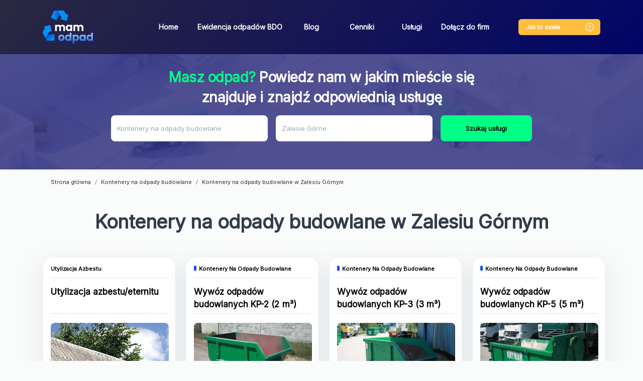

--- FILE ---
content_type: text/html; charset=UTF-8
request_url: https://mamodpad.wastemaster.pl/kontenery-na-odpady-budowlane/zalesie-gorne
body_size: 20710
content:
<!doctype html>
<html lang="pl"
              data-api-url="https&#x3A;&#x2F;&#x2F;api.wastemaster.pl&#x2F;api"
      data-c-v="54"
>
<head>
    <!-- Required meta tags -->
    <meta charset="utf-8">
    <meta name="viewport" content="width=device-width, initial-scale=1, shrink-to-fit=no">
    <link rel="preconnect"
          href="https://fonts.gstatic.com"
          crossorigin />
    <link rel="stylesheet" href="https://fonts.googleapis.com/css?family=Inter">
    <link rel="preload"
          as="style"
          href="https://fonts.googleapis.com/css2?family=Inter" />

    <link rel="stylesheet"
          href="https://fonts.googleapis.com/css2?family=Inter"
          media="print" onload="this.media='all'" />

    <noscript>
        <link rel="stylesheet"
              href="https://fonts.googleapis.com/css2?family=Inter" />
    </noscript>
    <script type="application/ld+json">
        {
            "@context": "https://schema.org",
            "@type": "Organization",
            "url": "https://mamodpad.wastemaster.pl",
            "logo": "https://mamodpad.wastemaster.pl/build/images/nav_logo.2c6b707c.webp"
        }
    </script>

            <link rel="stylesheet" href="/build/821.9937be17.css" defer async><link rel="stylesheet" href="/build/app.d01cc07b.css" defer async>
                <script src="/build/runtime.ce2607dc.js" defer></script><script src="/build/821.b92f1362.js" defer></script><script src="/build/app.671c411a.js" defer></script>
        <meta name="google-signin-client_id" content="680062675201-p59tespd4mkj3l6suegkpm3ut3sb4qvp.apps.googleusercontent.com">
        <script src="https://apis.google.com/js/api:client.js?hl=pl"></script>
    <script src="https://maps.googleapis.com/maps/api/js?key=AIzaSyBvu4UmIIRP_7OdhUFYgk9W2B8UHB2_COs&libraries=places&language=pl"></script>
    <!-- Google Tag Manager -->
    <script>(function(w,d,s,l,i){w[l]=w[l]||[];w[l].push({'gtm.start':
                new Date().getTime(),event:'gtm.js'});var f=d.getElementsByTagName(s)[0],
            j=d.createElement(s),dl=l!='dataLayer'?'&l='+l:'';j.async=true;j.src=
            'https://www.googletagmanager.com/gtm.js?id='+i+dl;f.parentNode.insertBefore(j,f);
        })(window,document,'script','dataLayer','GTM-KWXGWX6');</script>
    <!-- End Google Tag Manager -->
    <!-- Global site tag (gtag.js) - Google Analytics -->
    <script async src="https://www.googletagmanager.com/gtag/js?id=G-WP9C85415R"></script>
    <script>
        window.dataLayer = window.dataLayer || [];
        function gtag(){dataLayer.push(arguments);}
        gtag('js', new Date());

        gtag('config', 'G-WP9C85415R');
    </script>
    <script>
    function showStickyFooter() {
        let stickyFooter = document.querySelector('.sticky-footer');
        if (stickyFooter) {
            stickyFooter.style.display = 'block';
        }
        if (window.innerWidth <= 600) {
            setTimeout(showStickyFooter, 5000);
        }
    }
    </script>
    <script>
    window.addEventListener('DOMContentLoaded', function() {
    function scrollToElement(element) {
      window.scrollTo({
        top: element.offsetTop, 
        behavior: 'smooth' 
      });
    }
    if (window.innerWidth <= 600) {
      var targetElement = document.querySelector('.title'); 
      if (targetElement) {
        scrollToElement(targetElement); 
      }
    }
    });
    </script>
            <link rel="canonical" href="https://mamodpad.wastemaster.pl/kontenery-na-odpady-budowlane/zalesie-gorne" />
                            <title>Kontenery na odpady budowlane Zalesie Górne  - wywóz gruzu | WasteMaster</title>

    
    
    
                            <meta name="description" content="Kontenery Zalesie Górne ➤ Wywóz i odbiór śmieci, gruzu, odpadów budowlanych i nieczystości w Zalesiu Górnym. Zadzwoń lub zamów kontener online.">
    </head>
    <body data-firebase-config="&#x7B;&quot;projectId&quot;&#x3A;&quot;wastemaster-85a42&quot;,&quot;appId&quot;&#x3A;&quot;1&#x3A;680062675201&#x3A;web&#x3A;5a4a0cec5876912ba39300&quot;,&quot;apiKey&quot;&#x3A;&quot;AIzaSyAO5Gw2ZjwExGdenOzgMipTxtP6p5h9i0w&quot;,&quot;authDomain&quot;&#x3A;&quot;wastemaster-85a42.firebaseapp.com&quot;,&quot;databaseURL&quot;&#x3A;&#x7B;&#x7D;,&quot;storageBucket&quot;&#x3A;&quot;wastemaster-85a42.appspot.com&quot;,&quot;messagingSenderId&quot;&#x3A;&quot;680062675201&quot;,&quot;measurementId&quot;&#x3A;&quot;G-41EJB2B1CJ&quot;&#x7D;" data-load-services="1" data-page-phone="732 080 220">
<!-- Google Tag Manager (noscript) -->
<noscript><iframe src="https://www.googletagmanager.com/ns.html?id=GTM-KWXGWX6"
                  height="0" width="0" style="display:none;visibility:hidden"></iframe></noscript>
<!-- End Google Tag Manager (noscript) -->
    <nav class="navbar navbar-expand-lg">
        <div class="container">
            <a href="/"><img src="/build/images/nav_logo.2c6b707c.webp" class="logo" alt="wastemaster" width="100px" height="66px"></a>
            <div class="how-it-works-mobile">
                <a href="#" class="how-it-works-mobile-btn" data-toggle="modal" data-target="#howItWorks">
                    <svg width="20" height="20" viewBox="0 0 20 20" fill="none" xmlns="http://www.w3.org/2000/svg">
                        <rect x="2.33268" y="2.33268" width="15.3333" height="15.3333" rx="7.66667" stroke="#FFBE3D" stroke-width="1.33333"/>
                        <circle cx="9.9987" cy="12.8327" r="0.666667" fill="#FFBE3D"/>
                        <path d="M10.0083 10.75V10.575C10.0083 10.0084 10.3583 9.70835 10.7083 9.46668C11.05 9.23335 11.3916 8.93336 11.3916 8.38336C11.3916 7.6167 10.775 7 10.0083 7C9.24164 7 8.625 7.6167 8.625 8.38336" stroke="#FFBE3D" stroke-width="1.33333" stroke-linecap="round" stroke-linejoin="round"/>
                    </svg>

                </a>
            </div>
            <button class="navbar-toggler" type="button" data-toggle="collapse" data-target="#navbarSupportedContent"
                    aria-controls="navbarSupportedContent" aria-expanded="false" aria-label="Toggle navigation">
                <span class="navbar-toggler-icon"></span>
            </button>

            <div class="collapse navbar-collapse" id="navbarSupportedContent">
                <ul class="navbar-nav mr-auto">
                    <li class="nav-item">
                        <a class="nav-link" href="/">Home</a>
                    </li>
                    <li class="nav-item">
                        <a class="nav-link" href="/ewidencja-w-rejestrze-bdo">Ewidencja odpadów BDO</a>
                    </li>
                    <li class="nav-item">
                        <a class="nav-link" href="/blog">Blog</a>
                    </li>
                    <li class="nav-item">
                        <a class="nav-link" href="/cenniki">Cenniki</a>
                    </li>
                    <li class="nav-item">
                        <a class="nav-link" href="/uslugi">Usługi</a>
                    </li>
                    <li class="nav-item">
                        <a class="nav-link" href="/dolacz">Dołącz do firm</a>
                    </li>
                </ul>
                <div class="how-it-works">
                    <a href="#" class="btn btn-orange" data-toggle="modal" data-target="#howItWorks"><span>Jak to działa </span><img src="/build/images/help.313d3c1b.svg"></a>
                </div>
                            </div>
        </div>
    </nav>
    <span class="scroll-element"></span>
            <div
        class="header "
        id="controller-search"
        data-controller="search"
        data-search-api-url-value="https&#x3A;&#x2F;&#x2F;api.wastemaster.pl&#x2F;api"
        data-search-url-value="https&#x3A;&#x2F;&#x2F;api.wastemaster.pl&#x2F;api&#x2F;categories"
        data-search-city-value="&#x7B;&quot;id&quot;&#x3A;14988,&quot;name&quot;&#x3A;&quot;Zalesie&#x20;G&#x5C;u00f3rne&quot;,&quot;nameForUrl&quot;&#x3A;&quot;zalesie-gorne&quot;,&quot;locative&quot;&#x3A;&quot;w&#x20;Zalesiu&#x20;G&#x5C;u00f3rnym&quot;,&quot;province&quot;&#x3A;&quot;mazowieckie&quot;&#x7D;"
        data-search-category-value="&#x7B;&quot;id&quot;&#x3A;204,&quot;level&quot;&#x3A;0,&quot;parentId&quot;&#x3A;null,&quot;name&quot;&#x3A;&quot;Kontenery&#x20;na&#x20;odpady&#x20;budowlane&quot;,&quot;nameForUrl&quot;&#x3A;&quot;kontenery-na-odpady-budowlane&quot;,&quot;seoName1&quot;&#x3A;&quot;Kontenery&#x20;na&#x20;odpady&#x20;budowlane&quot;,&quot;seoName2&quot;&#x3A;&quot;Odpady&#x20;budowlane&quot;,&quot;useInUrl&quot;&#x3A;true,&quot;description&quot;&#x3A;&quot;Gruz&#x3F;&#x20;Ziemia&#x3F;&#x20;A&#x20;mo&#x5C;u017ce&#x20;odpady&#x20;zmieszane&#x20;&#x3F;&#x20;Wystaw&#x20;Sw&#x5C;u00f3j&#x20;odpad&#x20;i&#x20;por&#x5C;u00f3wnaj&#x20;oferty&#x20;na&#x20;jego&#x20;zagospodarowanie.&quot;,&quot;unit&quot;&#x3A;&quot;kg&quot;,&quot;usesRanges&quot;&#x3A;true,&quot;requirePhoto&quot;&#x3A;false,&quot;slug&quot;&#x3A;&quot;-kontenery-na-odpady-budowlane&quot;,&quot;codes&quot;&#x3A;&#x5B;&#x5D;,&quot;tags&quot;&#x3A;&#x5B;&#x5D;,&quot;ranges&quot;&#x3A;null,&quot;categories&quot;&#x3A;null,&quot;dimensions&quot;&#x3A;&#x5B;&#x5D;,&quot;images&quot;&#x3A;&#x5B;&#x5D;,&quot;keywords&quot;&#x3A;null,&quot;color&quot;&#x3A;&quot;&#x23;004CFF&quot;,&quot;type&quot;&#x3A;&quot;both&quot;,&quot;disabled&quot;&#x3A;false,&quot;popular&quot;&#x3A;false,&quot;serviceCategories&quot;&#x3A;&#x5B;&#x5D;&#x7D;"
        data-search-contact-phone-value="796&#x20;440&#x20;881"
    >
    <div data-search-target="template" class="d-none search">
        <div>
            <div class="name h6"></div>
            <div class="category-breadcrumb"></div>
        </div>
        <hr role="separator"
            aria-orientation="horizontal"
            class="divider theme-light"
        >
    </div>
    <div class="container search-multi">
        <p class="h3"><span>Masz odpad?</span> Powiedz nam w jakim mieście się znajduje i znajdź odpowiednią usługę</p>
        <form class="form-inline search-form needs-validation" onkeydown="return event.key !== 'Enter';">
            <div class="form-group mr-sm-3 category-input-box clearable">
                <label for="category" class="sr-only">Jaki odpad posiadasz?</label>
                <input type="text"
                       id="category"
                       class="form-control select-category"
                       placeholder="Jaki odpad posiadasz?"
                       data-search-target="category"
                       data-noresults-text="Brak pasujących kategorii."
                       autocomplete="off"
                       required
                >
                <i class="clearable__clear">&times;</i>
            </div>
            <div class="form-group mr-sm-3 clearable">
                <label for="city" class="sr-only">Miejscowość</label>
                <input class="form-control input-city" placeholder="Miejscowość" id="city" data-search-target="city" required>
                <i class="clearable__clear">&times;</i>
            </div>
            <button type="button" class="btn btn-primary btn-search" data-search-target="button" data-add-offer="0">Szukaj usługi</button>
        </form>
    </div>
</div>        <div class="container">
            <nav aria-label="breadcrumb">
        <ol class="breadcrumb" vocab="https://schema.org/" typeof="BreadcrumbList">
            <li class="breadcrumb-item" property="itemListElement" typeof="ListItem"><a href="/" property="item" typeof="WebPage"><span property="name">Strona główna</span></a><meta property="position" content="1">
            </li>
                            <li class="breadcrumb-item" property="itemListElement" typeof="ListItem"><a property="item" typeof="WebPage" href="/kontenery-na-odpady-budowlane"><span property="name">Kontenery na odpady budowlane</span></a><meta property="position" content="2"></li>
                <li class="breadcrumb-item active" aria-current="page" property="itemListElement" typeof="ListItem"><span property="name">Kontenery na odpady budowlane w Zalesiu Górnym</span><meta property="position" content="3"></li>
                    </ol>
    </nav>
            <div class="title">
                    <h1>Kontenery na odpady budowlane w Zalesiu Górnym</h1>
                                    </div>
<div id="services-box" class="mt-2 d-none">
    <div class="services row">
        <div class="col-sm-3 service-box-abo">
            <div class="card card-new-ad">
                <div class="card-body" data-nosnippet>
                    <div class="question">Nie znalazłeś <br>odpowiedniej usługi odpadowej?</div>
                    <div class="question-description">Dodaj swój odpad z jego charakterystyką,<br>
                        a otrzymasz ofertę skrojoną na miarę!<br>
                        <span>Nawet w 15 minut.</span></div>
                    <a class="btn btn-primary mb-2 link add-offer-btn">Wypełnij formularz</a>
                    <p class="info">Cały proces to tylko <br><a data-toggle="modal" class="link" data-target="#howItWorks">1 prosty krok!</a></p>
                    <div class="question-description">Ty decydujesz czy Ci się opłaca.</div>
                </div>
            </div>
        </div>
    </div>
    <nav class="pagination-nav" aria-label="services navigation">
        <ul class="pagination">
            <li class="page-item prev">
                <a class="page-link link" aria-label="Previous">
                    <span aria-hidden="true"><</span>
                    <span class="sr-only">Previous</span>
                </a>
            </li>
            <li class="page-item page"><a class="page-link link page-number" data-page="1">1</a></li>
            <li class="page-item next">
                <a class="page-link link" aria-label="Next">
                    <span aria-hidden="true">></span>
                    <span class="sr-only">Next</span>
                </a>
            </li>
        </ul>
    </nav>
</div>

<div class="col-sm-3 d-none placeholder-box" id="placeholder-box-template">
    <div class="ph-item card">
        <div class="ph-col-12">
            <div class="ph-row mt-1 category">
                <div class="ph-col-6"></div>
            </div>
            <div class="ph-picture card-img-top"></div>
            <div class="ph-row">

                <div class="ph-col-6 big"></div>
                <div class="ph-col-4 empty big"></div>
                <div class="ph-col-2 big"></div>
                <div class="ph-col-8 empty big"></div>
                <div class="ph-col-4"></div>
                <div class="ph-col-2"></div>
                <div class="ph-col-10 empty"></div>
                <div class="ph-col-4"></div>
                <div class="ph-col-8 empty"></div>
                <div class="ph-col-12 big empty"></div>
                <div class="ph-col-2"></div>
                <div class="ph-col-10 empty"></div>
                <div class="ph-col-4"></div>
                <div class="ph-col-8 empty"></div>
                <div class="ph-col-4 ph-h-30 big"></div>
                <div class="ph-col-2 empty"></div>
                <div class="ph-col-6 ph-h-30 big"></div>
            </div>
        </div>
    </div>
</div>

<div class="col-sm-3 d-none service-card" id="service-box-template">
    <div class="card">
        <div class="category"><span class="category-color"></span><span class="category-name"></span></div>
        <div class="card-body">
            <div class="name"></div>
            <img class="card-img-top d-none mt-2" src="" alt="">
            <div class="card-top-category d-none mt-2">
                <img class="card-img-top-category" src="" alt="">
            </div>
            <p class="description"></p>
            <div class="details">
                <a class="btn btn-primary btn-search mb-2 link more-info-btn d-none" data-toggle="modal" data-target="#service">Sprawdź cenę</a>
            </div>
        </div>
    </div>
</div>

<div class="modal fade" id="branch-phone" tabindex="-1"
     role="dialog"
     aria-labelledby="modal-branch-phone" aria-hidden="true">
    <div class="modal-dialog modal-dialog-centered" id="branch-phone-modal" role="document">
        <div class="modal-content">
            <div class="modal-body mt-4 mb-0">
                <div class="title">
                    <h2 class="modal-branch-phone"></h2>
                </div>
            </div>
        </div>
    </div>
</div>
        <div class="modal modal-how-it-works" id="howItWorks" tabindex="-1" role="dialog" aria-labelledby="howItWorks" aria-hidden="true">
    <div class="modal-dialog" role="document">
        <div class="modal-content">
            <div class="modal-header">
                <button type="button" class="close" data-dismiss="modal" aria-label="Close">
                    <img src="/build/images/x.6581dacb.svg" alt="Zamknij">
                </button>
            </div>
            <div class="modal-body">
                <div class="title">
                    <div class="h2">Jak to działa</div>
                    <p>Cały proces to tylko 1 prosty krok</p>
                </div>
                <div class="steps">
                    <ul>
                        <li>1<div class="how-it-works-1">Wystawiasz odpad</div></li>
                        <li>2<div class="how-it-works-2">Przekazujemy go recyklerom</div></li>
                        <li>3<div class="how-it-works-3">Usługodawcy składają Ci oferty</div></li>
                    </ul>
                </div>
                <div class="row">
                    <div class="col-sm-5">
                        <div class="row">
                            <div class="col-sm-10 text">
                                1. Wyszukaj interesującą Cię usługę odpadową<br>
                                2. Porównaj oferty firm odpadowych<br>
                                3. Zamów usługę bezpośrednio na naszej stronie<br>
                                4. Jeśli nie znalazłeś odpowiedniej usługi, zgłoś swój odpad i bezpłatnie otrzymaj propozycje zagospodarowania go przez firmy gospodarujące odpadami
                            </div>
                            <div class="col-sm-2 mt-2"></div>
                        </div>
                    </div>
                    <div class="col-sm-7">
                        <div class="how-it-works-info">
                            <svg width="11" height="24" viewBox="0 0 11 24" fill="none" xmlns="http://www.w3.org/2000/svg">
                                <path d="M9.9406 3.51331C10.2167 3.51331 10.4406 3.73716 10.4406 4.01331C10.4406 4.28945 10.2167 4.51331 9.9406 4.51331L9.9406 3.51331ZM1.21372 6.43137C0.982828 6.58284 0.672861 6.51846 0.521388 6.28757C0.369915 6.05668 0.434295 5.74671 0.665186 5.59524L1.21372 6.43137ZM4.63919 1.1559L4.26397 1.48637L4.63919 1.1559ZM4.4614 1.18534L4.92459 1.37362L4.4614 1.18534ZM9.9406 4.51331C8.48958 4.5133 7.19248 3.88473 6.21659 3.21427C5.23591 2.54052 4.53436 1.79337 4.26397 1.48637L5.01442 0.825433C5.25497 1.09857 5.89508 1.78013 6.78285 2.39004C7.67539 3.00324 8.77352 3.5133 9.9406 3.51331L9.9406 4.51331ZM4.92459 1.37362C4.77519 1.74116 4.38183 2.64874 3.76647 3.63653C3.15552 4.61726 2.30055 5.71837 1.21372 6.43137L0.665186 5.59524C1.5759 4.99778 2.33868 4.03725 2.9177 3.10778C3.49232 2.18537 3.86116 1.3342 3.9982 0.997056L4.92459 1.37362ZM4.26397 1.48637C4.454 1.70213 4.81151 1.65181 4.92459 1.37362L3.9982 0.997056C4.16969 0.575171 4.72187 0.493265 5.01442 0.825433L4.26397 1.48637Z" fill="#323B4B"/>
                                <path d="M2.93926 22.5137C5.93936 17.0137 6.63908 10.5137 4.63908 1.51367" stroke="#323B4B" stroke-linecap="round"/>
                            </svg>
                            <br>
                            ...zobacz<br>
                            jakie to proste!
                        </div>
                        <iframe class="youtube" width="440" height="250"
                                srcdoc="<style>*{padding:0;margin:0;overflow:hidden}html,body{height:100%}img,span{position:absolute;width:100%;top:0;bottom:0;margin:auto}span{height:1.5em;text-align:center;font:48px/1.5 sans-serif;color:white;text-shadow:0 0 0.5em black}</style><a href=https://www.youtube.com/embed/c6UzU8uR3nk/?autoplay=1><img src=https://img.youtube.com/vi/c6UzU8uR3nk/hqdefault.jpg alt='AltTagContent'><span>▶</span></a>"
                                title="YouTube video player" frameborder="0" allow="accelerometer; autoplay; clipboard-write; encrypted-media; gyroscope; picture-in-picture" allowfullscreen></iframe>
                    </div>
                </div>
            </div>
        </div>
    </div>
</div>        <div data-controller="modal-service"
     data-modal-service-base-url-value="https&#x3A;&#x2F;&#x2F;api.wastemaster.pl&#x2F;api"
     data-modal-service-app-base-url-value="https&#x3A;&#x2F;&#x2F;app.wastemaster.pl"
     data-modal-service-contact-phone-value="796&#x20;440&#x20;881"
>
    <div class="modal modal-service" data-modal-service-target="modal" id="service"
         tabindex="-1" role="dialog" aria-labelledby="service" aria-hidden="true">
        <div class="modal-dialog" role="document">
            <div data-modal-service-target="availableWithTransport" data-with-transport=""
                 id="availableWithTransport"
                 class="d-none"></div>
            <div class="form-group custom-field d-none" data-modal-service-target="inputTemplate">
                <input type="text" class="form-control" id="">
                <div class="invalid-feedback">
                    Uzupełnij pole
                </div>
            </div>
            <div class="d-none custom-field" data-modal-service-target="textareaTemplate">
                <textarea class="form-control textarea-auto-height" id=""></textarea>
                <div class="invalid-feedback">
                    Uzupełnij pole
                </div>
            </div>
            <div class="d-none custom-field" data-modal-service-target="selectTemplate">
                <label></label>
                <select class="form-control" id=""></select>
                <div class="invalid-feedback">
                    Uzupełnij pole
                </div>
            </div>
            <div class="d-none custom-field" data-modal-service-target="fileTemplate">
                <label></label>
                <input type="file" class="form-control file" id=""
                       accept="image/*,.zip,.rar,.7zip,application/pdf,application/vnd.ms-excel">
                <input type="hidden" class="form-control hidden">
                <div class="invalid-feedback">
                    Uzupełnij pole
                </div>
                <small class="form-text text-muted">Dozwolone pliki: pdf, xls, xlsx, jpg, jpeg, png, gif, zip, rar,
                    7zip</small>
            </div>
            <div class="modal-content">
                <div class="modal-header">
                    <button type="button" class="close" data-dismiss="modal" aria-label="Close">
                        <img src="/build/images/x.6581dacb.svg" alt="Zamknij">
                    </button>
                </div>
                <div class="modal-body">
                                                                                                                                                                                                                                                                                        <div class="step step-1 step-active">
                        <div class="address-header"></div>
                        <div class="row modal-service-box">
                            <div class="col-sm-6 modal-service-col-left">
                                <div class="modal-service-title">
                                    <span class="service-modal-color d-none"></span> <div class="h2" data-modal-service-target="name">Nazwa usługi</div>
                                </div>
                                <p class="service-modal-info">
                                    Podaj poniższe informację abyśmy mogli bezpłatnie wycenić odpad
                                </p>
                                <form class="needs-validation form-service-address" novalidate>
                                    <div class="without-transport-field">
                                        <div data-modal-service-target="branchAddress"></div>
                                        <button type="button"
                                                class="btn btn-outline-primary mb-2 order-with-transport d-none">Zamów z
                                            transportem
                                        </button>
                                    </div>
                                    <div class="form-row container-box d-none">
                                        <div class="col">
                                            <strong>Zamawiam jako</strong>
                                        </div>
                                        <div class="col text-right">
                                            <div class="custom-control custom-radio custom-control-inline">
                                                <input type="radio" id="companyControl1" name="companyType"
                                                       class="custom-control-input company-type" value="N" required>
                                                <label class="custom-control-label" for="companyControl1">Osoba
                                                    fizyczna</label>
                                            </div>
                                            <div class="custom-control custom-radio custom-control-inline">
                                                <input type="radio" id="companyControl2" name="companyType"
                                                       class="custom-control-input company-type" value="E" required>
                                                <label class="custom-control-label" for="companyControl2">Firma</label>
                                            </div>
                                        </div>
                                        <div class="nip-control col-12 d-none">
                                            <label for="nip" class="sr-only">NIP</label>
                                            <input type="text" class="form-control" id="nip" name="nip" placeholder="NIP" required
                                                   disabled>
                                            <div class="invalid-feedback">
                                                Uzupełnij numer NIP
                                            </div>
                                        </div>
                                    </div>
                                    <div class="form-row contact-box">
                                        <div class="col-sm-12">
                                            <label for="email">Email*</label>
                                            <input type="text" class="form-control" id="email" name="email"
                                                data-modal-service-target="email"
                                                placeholder="E-mail" required>
                                                <div class="invalid-feedback">
                                                Uzupełnij e-mail
                                                </div>
                                        </div>
                                        <div class="col-sm-12">
                                            <label for="phone">Telefon*</label>
                                            <label class="custom-form-label" for="phone">Numer telefonu</label>
                                            <div class="input-group input-group-phone">
                                                <div class="input-group-prepend">
                                                    <div class="input-group-text input-group-text-phone">+48
                                                    </div>
                                                </div>
                                                <input type="text" class="form-control" id="phone" name="phone"
                                                placeholder="XXX XXX XXX" required pattern="[0-9]{3} [0-9]{3} [0-9]{3}">
                                                <div class="invalid-feedback">
                                                    Uzupełnij telefon
                                                </div>
                                            </div>
                                            <small id="phoneHelp" class="form-text text-muted">
                                                Wprowadź numer telefonu w formacie XXX XXX XXX.
                                            </small>
                                        </div>
                                    </div>
                                    <div class="form-row step-address service-field city-box">
                                        <div class="col order-field">
                                            <label for="street">Ulica, numer domu i numer lokalu*</label>
                                            <input type="text" class="form-control" id="street" name="street"
                                                   placeholder="Ulica, numer domu i numer lokalu" required>
                                            <div class="invalid-feedback">
                                                Uzupełnij Ulicę, numer domu i numer lokalu
                                            </div>
                                        </div>
                                    </div>
                                    <div class="form-row step-address service-field city-box">
                                        <div class="col-sm-4 order-field">
                                            <label for="postCode">Kod pocztowy*</label>
                                            <input type="text" class="form-control" id="postCode" name="postCode"
                                                   placeholder="Kod pocztowy" pattern="[0-9]{2}-[0-9]{3}"
                                                   required>
                                            <div class="invalid-feedback">
                                                Uzupełnij kod pocztowy
                                            </div>
                                        </div>
                                        <div class="col-sm-8 order-field">
                                            <label for="city">Miasto*</label>
                                            <input type="text" class="form-control" id="city" name="city"
                                                   data-modal-service-target="city" placeholder="Miasto"
                                                   required>
                                            <div class="invalid-feedback">
                                                Uzupełnij miasto
                                            </div>
                                        </div>
                                        <div class="col-sm-12">
                                            <label for="containerDate">Forma płatności</label>
                                            <select class="form-control" id="paymentType" name="paymentType" required>
                                                <option value="Gotówka">Gotówka</option>
                                                <option value="Przelew">Przelew</option>
                                            </select>
                                            <div class="invalid-feedback">
                                                Wybierz formę płatności
                                            </div>
                                        </div>
                                    </div>
                                    <div class="form-row step-address">
                                        <div class="col-sm-12">
                                            <label for="quantity">Przybliżona ilość odpadu*</label>
                                            <div class="input-group flex-wrap">
                                                <input type="number" class="form-control" id="quantity" name="quantity"
                                                       placeholder="Ilość odpadu" data-modal-service-target="quantity"
                                                       required>
                                                <div class="input-group-append">
                                                    <span class="input-group-text quantity-unit"></span>
                                                </div>
                                                <div class="invalid-feedback w-100"
                                                     data-modal-service-target="quantityValidation"></div>
                                            </div>
                                        </div>
                                    </div>
                                    <div class="form-row step-address containerDate">
                                        <div class="col">
                                            <label for="containerDate" class="sr-only">Kiedy podstawić kontener</label>
                                            <input type="text" class="form-control" id="containerDate" name="containerDate"
                                                   placeholder="Kiedy podstawić kontener" required>
                                            <div class="invalid-feedback">
                                                Uzupełnij pole
                                            </div>
                                        </div>
                                    </div>
                                    <div class="form-row step-address order-field" id="additional-fields"
                                         data-modal-service-target="additionalData">
                                    </div>
                                    <div class="form-row step-address">
                                        <div class="col order-field col-sm-12 driver-info">
                                            <label for="driverInfo" class="sr-only">Informacje dla kierowcy</label>
                                            <textarea type="text" class="form-control" id="driverInfo" name="driverInfo"
                                                      placeholder="Informacje dla kierowcy"></textarea>
                                        </div>
                                        <div class="col service-field col-sm-12 hide-for-container">
                                            <label for="driverInfo" class="sr-only">Opis swój odpad</label>
                                            <textarea class="form-control textarea-auto-height additional-info"
                                                      name="additionalInfo" id="additional-info" rows="3"
                                                      placeholder="Opisz swój odpad"></textarea>
                                            <div class="invalid-feedback">
                                                Uzupełnij opis
                                            </div>
                                        </div>
                                    </div>
                                </form>
                                <div class="hide-for-container">Dodaj zdjęcie odpadu aby uzyskać szybszą i dokładniejszą wycenę</div>
                                <div class="form-row step-address photo mb-2 hide-for-container">
                                    <div class="col-sm-12">
                                        <form action="https&#x3A;&#x2F;&#x2F;api.wastemaster.pl&#x2F;api&#x2F;files"
                                              method="POST"
                                              enctype="multipart/form-data"
                                              data-modal-service-target="dropzone"
                                              class="dropzone"
                                        >
                                        </form>
                                    </div>
                                </div>
                                <div>Pola z gwiazdką * są wymagane.</div>
                                <div class="invalid-feedback no-photos-error d-none mb-2">Dodaj zdjęcia odpadu</div>
                            </div>
                            <div class="col-sm-6">
                                <p class="text-left">ID usługi: <span data-modal-service-target="uniqueId"></span></p>
                                <div class="service-price"><div>Cena usługi:</div>
                                    <span class="service-price-net" data-modal-service-target="priceNet"></span>
                                    <span class="service-price-Gross" data-modal-service-target="priceGross"></span>
                                </div>
                                <div class="service-description" data-modal-service-target="description"></div>
                                <div class="col step-info-right pl-0">
                                    <a href="#" class="btn btn-orange" data-modal-service-target="branchLink">Inne dostępne usługi</a>
                                </div>
                            </div>
                        </div>
                    </div>
                    <div class="step step-3">
                        <form class="needs-validation form-service-payment" novalidate>
                            <div class="row step-payment align step-payment-first">
                                <div class="col">
                                    <strong>Zamawiam jako</strong>
                                </div>
                                <div class="col">
                                    <div class="custom-control custom-radio custom-control-inline">
                                        <input type="radio" id="companyControl1" name="companyType"
                                               class="custom-control-input company-type" value="N" required>
                                        <label class="custom-control-label" for="companyControl1">Osoba
                                            fizyczna</label>
                                    </div>
                                    <div class="custom-control custom-radio custom-control-inline">
                                        <input type="radio" id="companyControl2" name="companyType"
                                               class="custom-control-input company-type" value="E" required>
                                        <label class="custom-control-label" for="companyControl2">Firma</label>
                                    </div>
                                </div>
                            </div>
                            <div class="row">
                                <div class="form-row step-payment col-sm-6">
                                    <p class="person-phone">Twój numer telefonu może nam być niezbędny w celu obsługi
                                        dodanego zgłoszenia.</p>
                                    <div class="contact-controls">
                                        <label for="phone" class="sr-only">Telefon</label>
                                        <div class="input-group input-group-phone">
                                            <div class="input-group-prepend">
                                                <div class="input-group-text input-group-text-phone">+48</div>
                                            </div>
                                            <input type="text" class="form-control" id="phone" name="phone"
                                                   placeholder="XXX XXX XXX" required>
                                            <div class="invalid-feedback">
                                                Uzupełnij telefon
                                            </div>
                                        </div>
                                    </div>
                                    <div class="contact-controls">
                                        <label for="email" class="sr-only">Email</label>
                                        <input type="text" class="form-control" id="email" name="email"
                                               data-modal-service-target="email"
                                               placeholder="E-mail" required>
                                        <div class="invalid-feedback">
                                            Uzupełnij e-mail
                                        </div>
                                    </div>
                                </div>
                                <div class="form-row step-payment col-sm-6">
                                    <div class="company-controls d-none">
                                        <label for="companyName" class="sr-only">Nazwa firmy</label>
                                        <input type="text" class="form-control" id="companyName" name="companyName"
                                               placeholder="Nazwa firmy" disabled>
                                        <div class="invalid-feedback">
                                            Uzupełnij nazwę firmy
                                        </div>
                                    </div>
                                    <div class="company-controls d-none">
                                        <label for="name" class="sr-only">Ulica, numer domu i numer lokalu</label>
                                        <input type="text" class="form-control" id="companyAddress"
                                               name="companyAddress"
                                               placeholder="Ulica, numer domu i numer lokalu">
                                        <div class="invalid-feedback">
                                            Uzupełnij ulicę, numer domu i numer lokalu
                                        </div>
                                    </div>
                                    <div class="company-controls d-none">
                                        <label for="nip" class="sr-only">NIP</label>
                                        <input type="text" class="form-control" id="nip" name="nip" placeholder="NIP"
                                               disabled>
                                        <div class="invalid-feedback">
                                            Uzupełnij numer NIP
                                        </div>
                                    </div>
                                    <div class="company-controls d-none">
                                        <fieldset class="form-group">
                                            <div class="">
                                                <legend class="col-form-label"><strong data-toggle="tooltip"
                                                                                       data-placement="top"
                                                                                       title="Baza Danych Odpadowych">Firma
                                                        posiada numer
                                                        BDO?</strong>
                                                </legend>
                                                <div>
                                                    <div class="form-check custom-control-inline">
                                                        <input class="form-check-input has-bdo" type="radio" name="bdo"
                                                               id="bdo1"
                                                               value="1"
                                                               checked>
                                                        <label class="form-check-label" for="bdo1">
                                                            Tak
                                                        </label>
                                                    </div>
                                                    <div class="form-check custom-control-inline">
                                                        <input class="form-check-input has-bdo" type="radio" name="bdo"
                                                               id="bdo2"
                                                               value="0">
                                                        <label class="form-check-label" for="bdo2">
                                                            Nie
                                                        </label>
                                                    </div>
                                                </div>
                                            </div>
                                        </fieldset>
                                    </div>
                                    <div class="company-controls d-none">
                                        <div class="">
                                            <div class="bdo-box">
                                                <label for="bdoNumber" class="sr-only">Numer BDO</label>
                                                <input type="number" class="form-control" id="bdoNumber"
                                                       name="bdoNumber"
                                                       placeholder="Numer BDO">
                                                <div class="invalid-feedback">
                                                    Uzupełnij numer BDO
                                                </div>
                                            </div>
                                        </div>
                                    </div>
                                </div>
                            </div>
                            <div class="form-row step-payment">
                                <div class="col">
                                    <fieldset>
                                        <div class="row">
                                            <div class="form-check">
                                                <input type="checkbox" name="accept"
                                                       id="accept"
                                                       value="1" required>
                                                <div class="invalid-feedback invalid-accept">
                                                    Zaakceptuj regulamin i politykę prywatności
                                                </div>
                                            </div>
                                            <legend class="col-form-label col pt-0">Akceptuję
                                                <a target="_blank"
                                                   href="https://mamodpad.wastemaster.pl/regulamin_usluga.pdf"
                                                >regulamin</a>
                                                i
                                                <a target="_blank"
                                                   href="https://mamodpad.wastemaster.pl/polityka_prywatnosci.pdf"
                                                >politykę prywatności</a>
                                                w aktualnym brzmieniu.
                                            </legend>
                                        </div>
                                    </fieldset>
                                </div>
                            </div>
                        </form>
                    </div>
                </div>
                <div class="service-prices d-none">
                    <div class="row ml-0 mr-0">
                        <div></div>
                        <div class="prices">
                            <div class="price-net d-none"><span class="price-type"></span> <span class="value"></span> +
                                VAT (
                                <div class="price-gross d-none"><span class="value"></span> brutto</div>
                                )
                            </div>
                            <div>
                                Stawka za <span class="unit"></span> <span class="price-unit"></span> + VAT
                            </div>
                            <div class="price-info">
                                Uwaga: Kwota przewidywana na podstawie deklarowanej wagi. Finalna kwota może ulec
                                zmianie po zważeniu odpadu.
                            </div>
                        </div>
                    </div>
                </div>
                <div class="navigation">
                    <div class="row">
                        <button class="btn btn-primary btn-search service-next" data-modal-service-target="next">Wyceń odpad online
                        </button>
                        <a class="btn btn-whatsapp link" data-modal-service-target="whatsapp" target="_blank"></a>
                    </div>
                    <a class="link mt-2 service-prev d-none" data-modal-service-target="prev">Cofnij</a>
                </div>
            </div>
        </div>
    </div>
    <div class="modal modal-confirm" data-modal-service-target="modalConfirm"
         data-backdrop="static" data-keyboard="false"
         tabindex="-1" role="dialog" aria-labelledby="service" aria-hidden="true">
        <div class="modal-dialog" role="document">
            <div class="modal-content">
                <div class="modal-body">
                    <div class="title">
                        <div class="h2" data-modal-service-target="name">Nie chcesz wypełniać formularza online</div>
                    </div>
                </div>
                <div class="navigation">
                    <button type="button" class="btn btn-primary btn-secondary mr-sm-1" data-dismiss="modal"
                            data-modal-service-target="discard">Wstecz
                    </button>
                    <button class="btn btn-danger ml-sm-1" data-modal-service-target="confirm">Zamknij
                    </button>
                </div>
            </div>
        </div>
    </div>
    <div class="modal modal-confirm" data-modal-service-target="modalChangeCity"
         data-backdrop="static" data-keyboard="false"
         tabindex="-1" role="dialog" aria-labelledby="service" aria-hidden="true">
        <div class="modal-dialog" role="document">
            <div class="modal-content">
                <div class="modal-body">
                    <div class="title city-available">
                        <div class="h2">Brak dostępności usługi w <span class="changeCityName"></span></div>
                        <p>
                            Zmiana miast spowoduje ponowne przeszukanie listy dostępnych usług. Czy na pewno chcesz
                            zamówić usługę w inym mieście niż <span class="changeCityName"></span>
                        </p>
                    </div>
                    <div class="title city-no-available">
                        <div class="h2">Miasto nie zostało znalezione</div>
                        <p>
                            Miasto <span class="changeCityName"></span> nie zostało znalezione.
                        </p>
                    </div>
                </div>
                <div class="navigation">
                    <button type="button" class="btn btn-primary btn-secondary mr-sm-1" data-dismiss="modal"
                            data-modal-service-target="discardCity">Wstecz
                    </button>
                    <button class="btn btn-danger ml-sm-1 confirm-city" data-modal-service-target="confirmCity">Zmień
                        miasto
                    </button>
                </div>
            </div>
        </div>
    </div>
</div>\
        <div data-controller="modal-service-success"
     id="controller-modal-service-success"
     data-modal-service-base-url-value="https&#x3A;&#x2F;&#x2F;api.wastemaster.pl&#x2F;api"
     data-modal-service-app-base-url-value="https&#x3A;&#x2F;&#x2F;app.wastemaster.pl"
     data-modal-service-contact-phone-value="796&#x20;440&#x20;881"
>
    <div class="modal modal-service-success" id="modal-service-success" tabindex="-1" role="dialog" aria-labelledby="service-success" data-modal-service-success-target="modal"
         aria-hidden="true">
        <div class="modal-dialog" role="document">
            <div class="modal-content">
                <div class="modal-header">
                    <button type="button" class="close" data-dismiss="modal" aria-label="Close">
                        <img src="/build/images/x.6581dacb.svg" alt="Zamknij">
                    </button>
                </div>
                <div class="modal-body text-center">
                    <div class="row">
                        <div class="col-sm-12">
                            <div class="success-title mb-4">Dziękujemy za założenie zapytania</div>
                            <div class="success-date mb-2">Zamówienie z dnia: <span data-modal-service-success-target="date"></span></div>
                            <div class="success-number mb-4">Numer: <span data-modal-service-success-target="number"></span></div>
                            <div class="success-description">Niedługo skontaktuje się z Tobą nasz Opiekun Klienta, który pomoże Ci w uzyskaniu najlepszej ceny na zagospodarowanie odpadu
                            </div>
                        </div>
                    </div>
                    <div class="row">
                        <div class="col close-button-container mt-4">
                            <button class="btn btn-primary btn-search service-next" data-modal-service-success-target="next">Dalej
                            </button>
                        </div>
                    </div>
                </div>
            </div>
        </div>
    </div>
</div>        <div data-controller="modal-valuation"
     data-modal-valuation-base-url-value="https&#x3A;&#x2F;&#x2F;api.wastemaster.pl&#x2F;api"
     data-modal-valuation-app-base-url-value="https&#x3A;&#x2F;&#x2F;app.wastemaster.pl"
     data-modal-valuation-contact-phone-value="796&#x20;440&#x20;881"
>
    <div class="modal modal-valuation" data-modal-valuation-target="modal" id="valuation"
         tabindex="-1" role="dialog" aria-labelledby="valuation" aria-hidden="true">
        <div class="modal-dialog" role="document">
            <div data-modal-valuation-target="availableWithTransport" data-with-transport=""
                 id="availableWithTransport"
                 class="d-none"></div>
            <div class="form-group custom-field d-none" data-modal-valuation-target="inputTemplate">
                <input type="text" class="form-control" id="">
                <div class="invalid-feedback">
                    Uzupełnij pole
                </div>
            </div>
            <div class="d-none custom-field" data-modal-valuation-target="textareaTemplate">
                <textarea class="form-control textarea-auto-height" id=""></textarea>
                <div class="invalid-feedback">
                    Uzupełnij pole
                </div>
            </div>
            <div class="d-none custom-field" data-modal-valuation-target="selectTemplate">
                <label></label>
                <select class="form-control" id=""></select>
                <div class="invalid-feedback">
                    Uzupełnij pole
                </div>
            </div>
            <div class="d-none custom-field" data-modal-valuation-target="fileTemplate">
                <label></label>
                <input type="file" class="form-control file" id=""
                       accept="image/*,.zip,.rar,.7zip,application/pdf,application/vnd.ms-excel">
                <input type="hidden" class="form-control hidden">
                <div class="invalid-feedback">
                    Uzupełnij pole
                </div>
                <small class="form-text text-muted">Dozwolone pliki: pdf, xls, xlsx, jpg, jpeg, png, gif, zip, rar,
                    7zip</small>
            </div>
            <div class="modal-content">
                <div class="modal-header">
                    <button type="button" class="close" data-dismiss="modal" aria-label="Close">
                        <img src="/build/images/x.6581dacb.svg" alt="Zamknij">
                    </button>
                </div>
                <div class="modal-body">
                                                                                                                                                                                                                                                                                        <div class="step step-1 step-active">
                        <div class="address-header"></div>
                        <div class="row modal-service-box">
                            <div class="col-sm-6 modal-service-col-left">
                                <div class="modal-service-title">
                                    <span class="service-modal-color d-none"></span> <div class="h2" data-modal-valuation-target="name">Nazwa usługi</div>
                                </div>
                                <p class="service-modal-info">
                                    Podaj poniższe informację abyśmy mogli bezpłatnie wycenić odpad
                                </p>
                                <form class="needs-validation form-service-address" novalidate>
                                    <div class="without-transport-field">
                                        <div data-modal-valuation-target="branchAddress"></div>
                                        <button type="button"
                                                class="btn btn-outline-primary mb-2 order-with-transport d-none">Zamów z
                                            transportem
                                        </button>
                                    </div>
                                    <div class="form-row step-address valuation-field contact-box">
                                        <div class="col-sm-4 order-field">
                                            <label for="postCode">Kod pocztowy*</label>
                                            <input type="text" class="form-control" id="postCode" name="postCode"
                                                   placeholder="Kod pocztowy" pattern="[0-9]{2}-[0-9]{3}"
                                                   required>
                                            <div class="invalid-feedback">
                                                Uzupełnij kod pocztowy. Lokalizacja jest niezbędna w celu dokonania wyceny.
                                            </div>
                                        </div>
                                        <div class="col-sm-8 order-field">
                                            <label for="city">Miasto*</label>
                                            <input type="text" class="form-control" id="city" name="city"
                                                   data-modal-valuation-target="city" placeholder="Miasto"
                                                   required>
                                            <div class="invalid-feedback">
                                                Uzupełnij miasto. Lokalizacja jest niezbędna w celu dokonania wyceny.
                                            </div>
                                        </div>
                                    </div>
                                    <div class="form-row contact-box">
                                        <div class="col-sm-12">
                                            <label for="email">Email*</label>
                                            <input type="text" class="form-control" id="email" name="email"
                                                   data-modal-valuation-target="email"
                                                   placeholder="E-mail" required>
                                            <div class="invalid-feedback">
                                                Uzupełnij e-mail
                                            </div>
                                        </div>
                                        <div class="col-sm-12">
                                            <label for="phone">Telefon*</label>
                                            <div class="input-group input-group-phone">
                                                <div class="input-group-prepend">
                                                    <div class="input-group-text input-group-text-phone">+48</div>
                                                </div>
                                                <input type="text" class="form-control" id="phone" name="phone"
                                                       placeholder="XXX XXX XXX" required pattern="[0-9]{3} [0-9]{3} [0-9]{3}">
                                                <div class="invalid-feedback">
                                                    Uzupełnij telefon
                                                </div>
                                            </div>
                                        </div>
                                    </div>
                                    <div class="form-row step-address">
                                        <div class="col-sm-12">
                                            <label for="quantity">Przybliżona ilość odpadu*</label>
                                            <div class="input-group flex-wrap">
                                                <input type="number" class="form-control" id="quantity" name="quantity"
                                                       placeholder="Ilość odpadu" data-modal-valuation-target="quantity"
                                                       required>
                                                <div class="input-group-append">
                                                    <span class="input-group-text quantity-unit"></span>
                                                </div>
                                                <div class="invalid-feedback w-100"
                                                     data-modal-valuation-target="quantityValidation"></div>
                                            </div>
                                        </div>
                                    </div>
                                    <div class="form-row step-address order-field" id="additional-fields"
                                         data-modal-valuation-target="additionalData">
                                    </div>
                                    <div class="form-row step-address">
                                        <div class="col order-field col-sm-12 driver-info">
                                            <label for="driverInfo" class="sr-only">Informacje dla kierowcy</label>
                                            <textarea type="text" class="form-control" id="driverInfo" name="driverInfo"
                                                      placeholder="Informacje dla kierowcy"></textarea>
                                        </div>
                                        <div class="col valuation-field col-sm-12">
                                            <label for="driverInfo" class="sr-only">Opis swój odpad</label>
                                            <textarea class="form-control textarea-auto-height additional-info"
                                                      name="additionalInfo" id="additional-info" rows="3"
                                                      placeholder="Opisz swój odpad"></textarea>
                                            <div class="invalid-feedback">
                                                Uzupełnij opis
                                            </div>
                                        </div>
                                    </div>
                                </form>
                                <div class="hide-for-container">Dodaj zdjęcie odpadu aby uzyskać szybszą i dokładniejszą wycenę</div>
                                <div class="form-row step-address photo mb-2">
                                    <div class="col-sm-12">
                                        <form action="https&#x3A;&#x2F;&#x2F;api.wastemaster.pl&#x2F;api&#x2F;files"
                                              method="POST"
                                              enctype="multipart/form-data"
                                              data-modal-valuation-target="dropzone"
                                              class="dropzone"
                                        >
                                        </form>
                                    </div>
                                </div>
                                <div>Pola z gwiazdką * są wymagane.</div>
                                <div class="invalid-feedback no-photos-error d-none mb-2">Dodaj zdjęcia odpadu</div>
                            </div>
                            <div class="col-sm-6">
                                <p class="text-left">ID usługi: <span data-modal-valuation-target="uniqueId"></span></p>
                                <div class="service-description" data-modal-valuation-target="description"></div>
                                <div class="col step-info-right">
                                    <a href="#" class="btn btn-orange" data-modal-valuation-target="branchLink">Inne dostępne usługi</a>
                                </div>
                            </div>
                        </div>
                    </div>
                    <div class="step step-3">
                        <form class="needs-validation form-service-payment" novalidate>
                            <div class="row step-payment align step-payment-first">
                                <div class="col">
                                    <strong>Zamawiam jako</strong>
                                </div>
                                <div class="col">
                                    <div class="custom-control custom-radio custom-control-inline">
                                        <input type="radio" id="companyControl1" name="companyType"
                                               class="custom-control-input company-type" value="N" required>
                                        <label class="custom-control-label" for="companyControl1">Osoba
                                            fizyczna</label>
                                    </div>
                                    <div class="custom-control custom-radio custom-control-inline">
                                        <input type="radio" id="companyControl2" name="companyType"
                                               class="custom-control-input company-type" value="E" required>
                                        <label class="custom-control-label" for="companyControl2">Firma</label>
                                    </div>
                                </div>
                            </div>
                            <div class="row">
                                <div class="form-row step-payment col-sm-6">
                                    <p class="person-phone">Twój numer telefonu może nam być niezbędny w celu obsługi
                                        dodanego zgłoszenia.</p>
                                    <div class="contact-controls">
                                        <label for="phone" class="sr-only">Telefon</label>
                                        <div class="input-group input-group-phone">
                                            <div class="input-group-prepend">
                                                <div class="input-group-text input-group-text-phone">+48</div>
                                            </div>
                                            <input type="text" class="form-control" id="phone" name="phone"
                                                   placeholder="XXX XXX XXX" required>
                                            <div class="invalid-feedback">
                                                Uzupełnij telefon
                                            </div>
                                        </div>
                                    </div>
                                    <div class="contact-controls">
                                        <label for="email" class="sr-only">Email</label>
                                        <input type="text" class="form-control" id="email" name="email"
                                               data-modal-valuation-target="email"
                                               placeholder="E-mail" required>
                                        <div class="invalid-feedback">
                                            Uzupełnij e-mail
                                        </div>
                                    </div>
                                </div>
                                <div class="form-row step-payment col-sm-6">
                                    <div class="company-controls d-none">
                                        <label for="companyName" class="sr-only">Nazwa firmy</label>
                                        <input type="text" class="form-control" id="companyName" name="companyName"
                                               placeholder="Nazwa firmy" disabled>
                                        <div class="invalid-feedback">
                                            Uzupełnij nazwę firmy
                                        </div>
                                    </div>
                                    <div class="company-controls d-none">
                                        <label for="name" class="sr-only">Ulica, numer domu i numer lokalu</label>
                                        <input type="text" class="form-control" id="companyAddress"
                                               name="companyAddress"
                                               placeholder="Ulica, numer domu i numer lokalu">
                                        <div class="invalid-feedback">
                                            Uzupełnij ulicę, numer domu i numer lokalu
                                        </div>
                                    </div>
                                    <div class="company-controls d-none">
                                        <label for="nip" class="sr-only">NIP</label>
                                        <input type="text" class="form-control" id="nip" name="nip" placeholder="NIP"
                                               disabled>
                                        <div class="invalid-feedback">
                                            Uzupełnij numer NIP
                                        </div>
                                    </div>
                                    <div class="company-controls d-none">
                                        <fieldset class="form-group">
                                            <div class="">
                                                <legend class="col-form-label"><strong data-toggle="tooltip"
                                                                                       data-placement="top"
                                                                                       title="Baza Danych Odpadowych">Firma
                                                        posiada numer
                                                        BDO?</strong>
                                                </legend>
                                                <div>
                                                    <div class="form-check custom-control-inline">
                                                        <input class="form-check-input has-bdo" type="radio" name="bdo"
                                                               id="bdo1"
                                                               value="1"
                                                               checked>
                                                        <label class="form-check-label" for="bdo1">
                                                            Tak
                                                        </label>
                                                    </div>
                                                    <div class="form-check custom-control-inline">
                                                        <input class="form-check-input has-bdo" type="radio" name="bdo"
                                                               id="bdo2"
                                                               value="0">
                                                        <label class="form-check-label" for="bdo2">
                                                            Nie
                                                        </label>
                                                    </div>
                                                </div>
                                            </div>
                                        </fieldset>
                                    </div>
                                    <div class="company-controls d-none">
                                        <div class="">
                                            <div class="bdo-box">
                                                <label for="bdoNumber" class="sr-only">Numer BDO</label>
                                                <input type="number" class="form-control" id="bdoNumber"
                                                       name="bdoNumber"
                                                       placeholder="Numer BDO">
                                                <div class="invalid-feedback">
                                                    Uzupełnij numer BDO
                                                </div>
                                            </div>
                                        </div>
                                    </div>
                                </div>
                            </div>
                            <div class="form-row step-payment">
                                <div class="col">
                                    <fieldset>
                                        <div class="row">
                                            <div class="form-check">
                                                <input type="checkbox" name="accept"
                                                       id="accept"
                                                       value="1" required>
                                                <div class="invalid-feedback invalid-accept">
                                                    Zaakceptuj regulamin i politykę prywatności
                                                </div>
                                            </div>
                                            <legend class="col-form-label col pt-0">Akceptuję
                                                <a target="_blank"
                                                   href="https://mamodpad.wastemaster.pl/regulamin_usluga.pdf"
                                                >regulamin</a>
                                                i
                                                <a target="_blank"
                                                   href="https://mamodpad.wastemaster.pl/polityka_prywatnosci.pdf"
                                                >politykę prywatności</a>
                                                w aktualnym brzmieniu.
                                            </legend>
                                        </div>
                                    </fieldset>
                                </div>
                            </div>
                        </form>
                    </div>
                </div>
                <div class="service-prices d-none">
                    <div class="row ml-0 mr-0">
                        <div></div>
                        <div class="prices">
                            <div class="price-net d-none"><span class="price-type"></span> <span class="value"></span> +
                                VAT (
                                <div class="price-gross d-none"><span class="value"></span> brutto</div>
                                )
                            </div>
                            <div>
                                Stawka za <span class="unit"></span> <span class="price-unit"></span> + VAT
                            </div>
                            <div class="price-info">
                                Uwaga: Kwota przewidywana na podstawie deklarowanej wagi. Finalna kwota może ulec
                                zmianie po zważeniu odpadu.
                            </div>
                        </div>
                    </div>
                </div>
                <div class="navigation">
                    <div class="row">
                        <button class="btn btn-primary btn-search service-next" data-modal-valuation-target="next">Wyceń odpad online
                        </button>
                        <a class="btn btn-whatsapp link" data-modal-valuation-target="whatsapp" target="_blank"></a>
                    </div>
                    <a class="link mt-2 service-prev d-none" data-modal-valuation-target="prev">Cofnij</a>
                </div>
            </div>
        </div>
    </div>
    <div class="modal modal-confirm" data-modal-valuation-target="modalConfirm"
         data-backdrop="static" data-keyboard="false"
         tabindex="-1" role="dialog" aria-labelledby="service" aria-hidden="true">
        <div class="modal-dialog" role="document">
            <div class="modal-content">
                <div class="modal-body">
                    <div class="title">
                        <div class="h2" data-modal-valuation-target="name">Nie chcesz wypełniać formularza online</div>
                    </div>
                </div>
                <div class="navigation">
                    <button type="button" class="btn btn-primary btn-secondary mr-sm-1" data-dismiss="modal"
                            data-modal-valuation-target="discard">Wstecz
                    </button>
                    <button class="btn btn-danger ml-sm-1" data-modal-valuation-target="confirm">Zamknij
                    </button>
                </div>
            </div>
        </div>
    </div>
    <div class="modal modal-confirm" data-modal-valuation-target="modalChangeCity"
         data-backdrop="static" data-keyboard="false"
         tabindex="-1" role="dialog" aria-labelledby="service" aria-hidden="true">
        <div class="modal-dialog" role="document">
            <div class="modal-content">
                <div class="modal-body">
                    <div class="title city-available">
                        <div class="h2">Brak dostępności usługi w <span class="changeCityName"></span></div>
                        <p>
                            Zmiana miast spowoduje ponowne przeszukanie listy dostępnych usług. Czy na pewno chcesz
                            zamówić usługę w inym mieście niż <span class="changeCityName"></span>
                        </p>
                    </div>
                    <div class="title city-no-available">
                        <div class="h2">Miasto nie zostało znalezione</div>
                        <p>
                            Miasto <span class="changeCityName"></span> nie zostało znalezione.
                        </p>
                    </div>
                </div>
                <div class="navigation">
                    <button type="button" class="btn btn-primary btn-secondary mr-sm-1" data-dismiss="modal"
                            data-modal-valuation-target="discardCity">Wstecz
                    </button>
                    <button class="btn btn-danger ml-sm-1 confirm-city" data-modal-valuation-target="confirmCity">Zmień
                        miasto
                    </button>
                </div>
            </div>
        </div>
    </div>
</div>        <div data-controller="modal-add-offer"
     id="controller-modal-add-offer"
     data-modal-add-offer-base-url-value="https&#x3A;&#x2F;&#x2F;api.wastemaster.pl&#x2F;api"
     data-modal-add-offer-app-base-url-value="https&#x3A;&#x2F;&#x2F;app.wastemaster.pl"
     data-modal-add-offer-city-value="&#x7B;&quot;id&quot;&#x3A;14988,&quot;name&quot;&#x3A;&quot;Zalesie&#x20;G&#x5C;u00f3rne&quot;,&quot;nameForUrl&quot;&#x3A;&quot;zalesie-gorne&quot;,&quot;locative&quot;&#x3A;&quot;w&#x20;Zalesiu&#x20;G&#x5C;u00f3rnym&quot;,&quot;province&quot;&#x3A;&quot;mazowieckie&quot;&#x7D;"
     data-modal-add-offer-category-value="&#x7B;&quot;id&quot;&#x3A;204,&quot;level&quot;&#x3A;0,&quot;parentId&quot;&#x3A;null,&quot;name&quot;&#x3A;&quot;Kontenery&#x20;na&#x20;odpady&#x20;budowlane&quot;,&quot;nameForUrl&quot;&#x3A;&quot;kontenery-na-odpady-budowlane&quot;,&quot;seoName1&quot;&#x3A;&quot;Kontenery&#x20;na&#x20;odpady&#x20;budowlane&quot;,&quot;seoName2&quot;&#x3A;&quot;Odpady&#x20;budowlane&quot;,&quot;useInUrl&quot;&#x3A;true,&quot;description&quot;&#x3A;&quot;Gruz&#x3F;&#x20;Ziemia&#x3F;&#x20;A&#x20;mo&#x5C;u017ce&#x20;odpady&#x20;zmieszane&#x20;&#x3F;&#x20;Wystaw&#x20;Sw&#x5C;u00f3j&#x20;odpad&#x20;i&#x20;por&#x5C;u00f3wnaj&#x20;oferty&#x20;na&#x20;jego&#x20;zagospodarowanie.&quot;,&quot;unit&quot;&#x3A;&quot;kg&quot;,&quot;usesRanges&quot;&#x3A;true,&quot;requirePhoto&quot;&#x3A;false,&quot;slug&quot;&#x3A;&quot;-kontenery-na-odpady-budowlane&quot;,&quot;codes&quot;&#x3A;&#x5B;&#x5D;,&quot;tags&quot;&#x3A;&#x5B;&#x5D;,&quot;ranges&quot;&#x3A;null,&quot;categories&quot;&#x3A;null,&quot;dimensions&quot;&#x3A;&#x5B;&#x5D;,&quot;images&quot;&#x3A;&#x5B;&#x5D;,&quot;keywords&quot;&#x3A;null,&quot;color&quot;&#x3A;&quot;&#x23;004CFF&quot;,&quot;type&quot;&#x3A;&quot;both&quot;,&quot;disabled&quot;&#x3A;false,&quot;popular&quot;&#x3A;false,&quot;serviceCategories&quot;&#x3A;&#x5B;&#x5D;&#x7D;"
>
    <div data-modal-add-offer-target="template">
        <div>
            <div class="name h6"></div>
            <div class="category-breadcrumb"></div>
        </div>
    </div>
    <div class="modal modal-add-offer" data-modal-add-offer-target="modal" id="modal-add-offer"
         tabindex="-1" role="dialog" aria-labelledby="add-offer" aria-hidden="true">
        <div class="modal-dialog" role="document">
            <div data-modal-add-offer-target="availableWithTransport" data-with-transport="" id="availableWithTransport"
                 class="d-none"></div>
            <div class="form-group d-none" data-modal-add-offer-target="inputTemplate">
                <input type="text" class="form-control" id="">
                <div class="invalid-feedback">
                    Uzupełnij pole
                </div>
            </div>
            <div class="d-none" data-modal-add-offer-target="textareaTemplate">
                <textarea class="form-control textarea-auto-height" id=""></textarea>
                <div class="invalid-feedback">
                    Uzupełnij pole
                </div>
            </div>
            <div class="d-none" data-modal-add-offer-target="selectTemplate">
                <label></label>
                <select class="form-control" id=""></select>
                <div class="invalid-feedback">
                    Uzupełnij pole
                </div>
            </div>
            <div class="d-none" data-modal-add-offer-target="fileTemplate">
                <label></label>
                <input type="file" class="form-control file" id=""
                       accept="image/*,.zip,.rar,.7zip,application/pdf,application/vnd.ms-excel">
                <input type="hidden" class="form-control hidden">
                <div class="invalid-feedback">
                    Uzupełnij pole
                </div>
                <small class="form-text text-muted">Dozwolone pliki: pdf, xls, xlsx, jpg, jpeg, png, gif, zip, rar,
                    7zip</small>
            </div>
            <div class="modal-content">
                <div class="modal-header">
                    <button type="button" class="close" data-dismiss="modal" aria-label="Close">
                        <img src="/build/images/x.6581dacb.svg" alt="Zamknij">
                    </button>
                </div>
                <div class="modal-body">
                    <div class="steps">
                        <ul>
                            <li class="active" data-step="1">
                                <div class="step-number">Krok 1</div>
                                <div>Kategoria odpadu</div>
                            </li>
                            <li data-step="2">
                                <div class="step-number">Krok 2</div>
                                <div>Informacje o odpadzie</div>
                            </li>
                            <li data-step="3">
                                <div class="step-number">Krok 3</div>
                                <div>Dane kontaktowe</div>
                            </li>
                        </ul>
                    </div>
                    <div class="step step-1 step-active">
                        <div id="data-box" class="d-none">
                            <form class="needs-validation form-add-offer-data" novalidate>
                                <div class="row">
                                    <div class="col-sm-2">
                                    </div>
                                    <div class="col-sm-8">
                                        <label for="category" class="category-label">Wybierz kategorie odpadu:</label>
                                        <input type="text" class="form-control" name="category"
                                               placeholder="Kategoria" data-modal-add-offer-target="category" required>
                                        <div class="invalid-feedback">
                                            Uzupełnij kategorię z listy
                                        </div>
                                    </div>
                                    <div class="col-sm-2">
                                    </div>
                                </div>
                            </form>
                            <div class="row">
                                <div class="col">
                                    <p class="category-description d-none"></p>
                                </div>
                            </div>
                        </div>
                    </div>
                    <div class="step step-2">
                        <div id="data-box" class="d-none">
                            <div class="row">
                                <div class="col-sm-8">
                                    <form class="needs-validation form-add-offer-data" novalidate>
                                        <div class="row">
                                            <div class="col-sm-8">
                                                <label for="quantity" class="sr-only">Ilość odpadu</label>
                                                <input type="number" class="form-control" name="quantity"
                                                       placeholder="Ilość odpadu" data-modal-add-offer-target="quantity"
                                                       required>
                                                <div class="invalid-feedback">
                                                    Uzupełnij ilość
                                                </div>
                                            </div>
                                        </div>
                                        <div class="row">
                                            <div class="col">
                                                <label class="sr-only" for="add-offer-description">
                                                    Opis
                                                </label>
                                                <textarea class="form-control"
                                                          rows="3"
                                                          id="add-offer-description"
                                                          aria-required="true"
                                                          autocomplete="off"
                                                          placeholder="Opisz swój odpad"
                                                          minlength="1"
                                                          maxlength="2000"
                                                          data-modal-add-offer-target="description"
                                                ></textarea>
                                            </div>
                                        </div>
                                    </form>
                                </div>
                                <div class="col-sm-4">
                                    <div class="form-row mb-2">
                                        <div class="col">
                                            <h4 class="offer-photos-title">Dodaj zdjęcie odpadu, pozwoli to na szybką i rzetelną
                                                wycenę Twojego odpadu.</h4>
                                            <form action="https&#x3A;&#x2F;&#x2F;api.wastemaster.pl&#x2F;api&#x2F;photos"
                                                  method="POST"
                                                  enctype="multipart/form-data"
                                                  data-modal-add-offer-target="dropzone"
                                                  class="dropzone dropzone-offer"
                                            >
                                            </form>
                                        </div>
                                    </div>
                                </div>
                            </div>
                        </div>
                    </div>
                    <div class="step step-3">
                        <div id="info-box" class="d-none">
                            <p>
                                Niestety nie udało nam się znaleźć usługi spełniającej te kryteria.<br>
                                Powiedz nam więcej o Twoim odpadzie. My zajmiemy się znalezieniem odpowiednich firm
                                recyklingowych i gospodarujących odpadami. Następnie przekażemy Ci najkorzystniejszą
                                propozycję zagospodarowania Twojego odpadu. Ty podejmiesz decyzję, czy chcesz z niej
                                skorzystać. Zgłoszenie odpadu i otrzymanie propozycji do niczego Cię nie zobowiązuje.
                            </p>
                        </div>
                        <div id="data-box" class="d-none">
                            <form class="needs-validation form-add-offer-data" novalidate>
                                <div class="row">
                                    <div class="col-sm-4">
                                        <label for="city" class="sr-only">Miasto</label>
                                        <input type="text" class="form-control" name="city"
                                               placeholder="Miasto" data-modal-add-offer-target="city" required>
                                        <div class="invalid-feedback">
                                            Wybierz miasto z listy
                                        </div>
                                    </div>
                                    <div class="col-sm-4">
                                        <label for="email" class="sr-only">E-mail</label>
                                        <input type="email" class="form-control" id="email" name="email"
                                               data-modal-add-offer-target="email" placeholder="E-mail"
                                               required>
                                        <div class="invalid-feedback w-100">
                                            Uzupełnij e-mail
                                        </div>
                                    </div>
                                    <div class="col-sm-4">
                                        <div class="input-group">
                                            <div class="input-group-prepend">
                                                <div class="input-group-text phone-group">+48</div>
                                            </div>
                                            <input type="text" class="form-control phone-control"
                                                   data-modal-add-offer-target="phone"
                                                   id="phone" name="phone"
                                                   placeholder="XXX XXX XXX" required pattern="[0-9]{3} [0-9]{3} [0-9]{3}">
                                            <div class="invalid-feedback">
                                                Uzupełnij telefon
                                            </div>
                                        </div>
                                    </div>
                                </div>
                            </form>
                            <form class="needs-validation form-add-offer-regulations" novalidate>
                                <div class="row">
                                    <div class="form-check">
                                        <input type="checkbox" name="accept"
                                               id="accept"
                                               value="1" required>
                                        <div class="invalid-feedback invalid-accept">
                                            Zaakceptuj regulamin i politykę prywatności
                                        </div>
                                    </div>
                                    <legend class="col-form-label col pt-0">Akceptuję
                                        <a target="_blank" rel="nofollow"
                                           href="https://mamodpad.wastemaster.pl/regulamin.pdf"
                                        >regulamin</a>
                                        i
                                        <a target="_blank" rel="nofollow"
                                           href="https://mamodpad.wastemaster.pl/polityka_prywatnosci.pdf"
                                        >politykę prywatności</a>
                                        w aktualnym brzmieniu.
                                    </legend>
                                </div>
                            </form>
                        </div>
                    </div>
                    <div class="step step-4">
                        <div class="step-thank-you" id="thank-you-container">
                            <p>Dziękujemy za podanie danych. Nasz Opiekun Klienta właśnie rozpoczyna prace nad wyceną odpadu. Gdy skończy, skontaktuje się z Państwem celem przedstawienia oferty.</p>
                        </div>
                    </div>
                </div>
                <div class="navigation">
                    <button class="btn btn-primary btn-search add-offer-next" data-modal-add-offer-target="next">
                        Dodaj ofertę
                    </button>
                    <a class="link add-offer-prev d-none" data-modal-add-offer-target="prev">Cofnij</a>
                </div>
                <h3 class="additional-info-text d-none">Przekonaj się sam zanim zdecydujesz się na ofertę konkurencji!</h3>
            </div>
        </div>
    </div>
    <div class="modal modal-confirm" data-modal-add-offer-target="modalConfirm"
         data-backdrop="static" data-keyboard="false"
         tabindex="-1" role="dialog" aria-labelledby="add-offer" aria-hidden="true">
        <div class="modal-dialog" role="document">
            <div class="modal-content">
                <div class="modal-body">
                    <div class="title">
                        <h2>Nie chcesz wypełniać formularza online?</h2>
                    </div>
                </div>
                <div class="navigation">
                    <button type="button" class="btn btn-primary btn-secondary mr-sm-1" data-dismiss="modal"
                            data-modal-add-offer-target="discard">Wstecz
                    </button>
                    <button class="btn btn-danger ml-sm-1" data-modal-add-offer-target="confirm">Zamknij
                    </button>
                </div>
            </div>
        </div>
    </div>
    <div class="modal modal-confirm sale-offer" data-modal-add-offer-target="modalChangeCity"
         data-backdrop="static" data-keyboard="false"
         tabindex="-1" role="dialog" aria-labelledby="service" aria-hidden="true">
        <div class="modal-dialog" role="document">
            <div class="modal-content">
                <div class="modal-body">
                    <div class="title city-available">
                        <div class="h2">Brak dostępności usługi w <span class="changeCityName"></span></div>
                        <p>
                            Zmiana miast spowoduje ponowne przeszukanie listy dostępnych usług. Czy na pewno chcesz zamówić usługę w inym mieście niż <span class="changeCityName"></span>
                        </p>
                    </div>
                    <div class="title city-no-available">
                        <div class="h2">Miasto nie zostało znalezione</div>
                        <p>
                            Miasto <span class="changeCityName"></span> nie zostało znalezione.
                        </p>
                    </div>
                </div>
                <div class="navigation">
                    <button type="button" class="btn btn-primary btn-secondary mr-sm-1" data-dismiss="modal" data-modal-add-offer-target="discardCity">Wstecz
                    </button>
                    <button class="btn btn-danger ml-sm-1 confirm-city" data-modal-add-offer-target="confirmCity">Zmień miasto
                    </button>
                </div>
            </div>
        </div>
    </div>
</div>        <div data-controller="modal-record-contact"
     id="controller-modal-record-contact"
     data-modal-record-contact-base-url-value="https&#x3A;&#x2F;&#x2F;api.wastemaster.pl&#x2F;api"
     data-modal-record-contact-app-base-url-value="https&#x3A;&#x2F;&#x2F;app.wastemaster.pl"
>
    <div class="modal fade" id="modal-record-contact" data-modal-record-contact-target="modal" tabindex="-1"
         role="dialog"
         aria-labelledby="modal-record-contact" aria-hidden="true">
        <div class="modal-dialog modal-dialog-centered" id="records-modal" role="document">
            <div class="modal-content">
                <div class="modal-body">
                    <div class="title mb-2">
                        <h2>Dane kontaktowe</h2>
                    </div>
                    <div class="row records-contact-container">
                        <div class="col">
                            <p class="records-contact-container-text">Zostaw dane kontaktowe lub zadzwoń tel. <br><a href="tel:796&#x20;440&#x20;881" class="big-phone">796 440 881</a></p>
                        </div>
                        <div class="col-12" id="form-container" data-modal-record-contact-target="form">
                            <form id="record-contact-form" novalidate>
                                <div class="form-group company-controls">
                                    <div class="col-sm-12 pl-0 pr-0">
                                        <label for="email" class="sr-only">E-mail</label>
                                        <input type="email" class="form-control" id="email" name="email"
                                               placeholder="E-mail" data-modal-record-contact-target="email" required>
                                        <div class="invalid-feedback">
                                            Uzupełnij adres e-mail
                                        </div>
                                    </div>
                                </div>
                                <div class="form-group company-controls">
                                    <div class="col-sm-12 pl-0 pr-0">
                                        <label for="email" class="sr-only">Telefon</label>
                                        <div class="input-group mb-2 pr-0">
                                            <div class="input-group-prepend">
                                                <div class="input-group-text">+48</div>
                                            </div>
                                            <input type="text" class="form-control" id="phone" name="phone"
                                                   data-modal-record-contact-target="phone" placeholder="Numer telefonu"
                                                   autocomplete="off"
                                                   required pattern="[0-9]{3} [0-9]{3} [0-9]{3}">
                                            <div class="invalid-feedback">
                                                Uzupełnij telefon
                                            </div>
                                        </div>
                                    </div>
                                </div>
                                <div class="d-none error-row mb-2"
                                     data-modal-record-contact-target="error"
                                ></div>
                                <div>
                                    <button type="submit" class="btn btn-primary records-send-btn"
                                            data-modal-record-contact-target="send"><span
                                                class="d-none spinner-border spinner-border-sm"
                                                role="status"
                                                aria-hidden="true"
                                                data-modal-record-contact-target="nextSpinner"
                                        ></span>Prześlij
                                    </button>
                                </div>
                            </form>
                        </div>
                        <div data-modal-record-contact-target="thankYou" class="d-none">
                            <p class="m-2 text-center">Dziękujemy za informację. Wkrótce się z Tobą skontaktujemy</p>
                        </div>
                    </div>
                </div>
            </div>
        </div>
    </div>
</div>        <div class="search-instructions">
    <p>
        Chcesz zamówić usługi recyklingowe?
    </p>
    <div class="container">
        <div class="search-step">
            <div class="service-instruction search-instruction-1"></div>
            Podaj swoje miasto, a pokażemy dostępne dla Ciebie usługi
        </div>
        <div class="search-step">
            <div class="service-instruction search-instruction-2"></div>
            Wybierz usługę i podaj informację potrzebne do jej realizacji
        </div>
        <div class="search-step">
            <div class="service-instruction search-instruction-3"></div>
            Dokończ zamawianie i pozwól naszym partnerom zająć się resztą!
        </div>
    </div>
</div>
        <div class="faq">
        <div class="container">
                                                <div class="row">
                        <div class="col mb-0">
                            <h2>Cennik kontenerów na odpady budowlane w Zalesiu Górnym</h2><p><strong>Cena kontenerów na gruz w Zalesiu Górnym</strong> zaczyna się już od 650 zł netto. Jest to cena za najmniejszy dostępny w naszej ofercie kontener KP-2 o pojemności 2 m3. W przypadku większych kontenerów cena będzie odpowiednio wyższa. Wszystkie podane w tabeli ceny są cenami netto, a więc trzeba będzie pamiętać o doliczeniu do nich kwoty podatku VAT. Całkowity <strong>cennik wywozu gruzu w Zalesiu Górnym</strong> waha się w okolicach 650-900 zł netto. Podane ceny obejmują podstawienie oraz postój danego kontenera na czas 14 dni. W przypadku chęci wynajmu kontenerów na dłuższy okres trzeba liczyć się z dodatkową opłatą uzależnioną od pojemności kontenera i czasu, na jaki chcemy go wynająć.</p><p><i>Jednocześnie przypominamy, że poniższy <strong>cennik kontenerów na odpady budowlane w Zalesiu Górnym</strong> ma charakter wyłącznie informacyjny. Nie stanowi oferty handlowej w rozumieniu kodeksu cywilnego.</i></p>
                        </div>
                    </div>
                                    </div>
    </div>
    <div class="row">
        <div class="col-3"></div>
        <table class="table table-sm col-sm-6 table-bordered table-hover">
            <thead>
            <tr>
                <th scope="col" colspan="2" class="text-center">Ceny</th>
            </tr>
            </thead>
            <tbody>
                                    <tr>
                        <th scope="row">Odbiór + załadunek (za każdy 1 m³)</th>
                        <td>200-300 zł netto</td>
                    </tr>
                                    <tr>
                        <th scope="row">Worek BigBag (1m³)</th>
                        <td>- zł netto</td>
                    </tr>
                                    <tr>
                        <th scope="row">Kontener KP-2 (2m³)</th>
                        <td>550 zł netto</td>
                    </tr>
                                    <tr>
                        <th scope="row">Kontener KP-3 (3m³)</th>
                        <td>650 zł netto</td>
                    </tr>
                                    <tr>
                        <th scope="row">Kontener KP-5 (5m³)</th>
                        <td>700 zł netto</td>
                    </tr>
                                    <tr>
                        <th scope="row">Kontener KP-7 (7m³)</th>
                        <td>850 zł netto</td>
                    </tr>
                                    <tr>
                        <th scope="row">Kontener KP-9 (9m³)</th>
                        <td>do negocjacji zł netto</td>
                    </tr>
                                    <tr>
                        <th scope="row">Kontener KP-12 (12m³)</th>
                        <td>do negocjacji zł netto</td>
                    </tr>
                                    <tr>
                        <th scope="row">Kontener KP-15 (15m³)</th>
                        <td>do negocjacji zł netto</td>
                    </tr>
                                    <tr>
                        <th scope="row">Kontener KP-18 (18m³)</th>
                        <td>do negocjacji zł netto</td>
                    </tr>
                            </tbody>
                            <tr>
                    <th scope="col" colspan="2" class="text-center">
                        Warunki współpracy
                    </th>
                </tr>
                <tr>
                    <th scope="col" colspan="2" class="text-center">
                        <div class="faq">
                            
                        </div>
                    </th>
                </tr>
                    </table>
        <div class="col-3"></div>
    </div>
    <div class="faq">
        <div class="container">
                            <div class="row">
                    <div class="col mb-0">
                        
                    </div>
                </div>
                    </div>
    </div>
    <div class="faq">
    <div class="container">
        <div class="row">
            <div class="accordion" id="accordion01GK8YPMES7VAVT52ETESY5D3N">
                                                                                <div class="card">
        <div class="card-header" id="headingOne">
            <h2 class="mb-0">
                <button class="btn btn-link btn-block text-left collapsed" type="button" data-toggle="collapse" data-target="#collapse0" aria-expanded="true" aria-controls="collapse0">
                    Wywóz gruzu Zalesie Górne
                </button>
            </h2>
        </div>

        <div id="collapse0" class="collapse" aria-labelledby="heading0" data-parent="#accordion01GK8YPMES7VAVT52ETESY5D3N">
            <div class="card-body">
                <p>Oferujemy Państwu korzystny oraz szybki <strong>wywóz gruzu w Zalesiu Górnym</strong>. Usługa jest realizowana za pomocą kontenera na odpady budowlane, który jest podstawiany we wskazane miejsce. Tym sposobem można łatwo i wygodnie gromadzić odpady gruzu w jednym miejscu, abyśmy następnie mogli je od Państwa odebrać i wywieźć w miejsce ich odpowiedniej utylizacji lub recyklingu. <strong>Wynajem kontenerów na gruz w Zalesiu Górnym</strong> to usługa, z której może skorzystać każdy – zarówno firma, jak i osoba prywatna przeprowadzająca w swoim mieszkaniu, np. remont. W zależności od potrzeb oraz rozmiaru przedsięwzięcia można zdecydować się na różną pojemność <strong>kontenera na gruz w Zalesiu Górnym</strong>. Powyżej przedstawiamy także nasz cennik.</p>
            </div>
        </div>
    </div>
                                                    <div class="card">
        <div class="card-header" id="headingOne">
            <h2 class="mb-0">
                <button class="btn btn-link btn-block text-left collapsed" type="button" data-toggle="collapse" data-target="#collapse1" aria-expanded="true" aria-controls="collapse1">
                    Kontener na gruz Zalesie Górne – różne pojemności
                </button>
            </h2>
        </div>

        <div id="collapse1" class="collapse" aria-labelledby="heading1" data-parent="#accordion01GK8YPMES7VAVT52ETESY5D3N">
            <div class="card-body">
                <p>W naszej ofercie <strong>wynajmu</strong> <strong>kontenerów na odpady budowlane w Zalesiu Górnym</strong> znajdują się różne pojemności kontenerów. Jest to podyktowane praktycznością, ponieważ każdy klient ma nieco inne potrzeby i wymagania. Dlatego właśnie w naszej ofercie można znaleźć aż cztery różne wymiary <strong>kontenerów na gruz w Zalesiu Górnym</strong>: 2, 3, 5 oraz 7 m3. W zależności od tego, na który z nich się zdecydujemy, cena będzie inna. Najtańszy z oferty jest oczywiście kontener KP-2, a więc ten najmniejszy. Cena za jego podstawienie oraz 14-dniowy postój to jedyne <strong>650 zł netto.</strong></p>
            </div>
        </div>
    </div>
                                                                                                        <div class="card">
        <div class="card-header" id="headingOne">
            <h2 class="mb-0">
                <button class="btn btn-link btn-block text-left collapsed" type="button" data-toggle="collapse" data-target="#collapse2" aria-expanded="true" aria-controls="collapse2">
                    Co możesz wrzucać do kontenera na odpady budowlane w Zalesiu Górnym?
                </button>
            </h2>
        </div>

        <div id="collapse2" class="collapse" aria-labelledby="heading2" data-parent="#accordion01GK8YPMES7VAVT52ETESY5D3N">
            <div class="card-body">
                <p>Do <strong>kontenera na odpady budowlane w Zalesiu Górnym</strong> możemy wrzucać odpady budowlane zmieszane oraz gruz. Oczywiście istnieją także inne rodzaje kontenerów – na elektrośmieci, gruz płynny, materiały celulozowe, plastiki etc. Jednak najważniejszymi odpadami produkowanymi w trakcie remontów są właśnie gruz i śmieci zmieszane. <strong>Kontenery na gruz w Zalesiu Górnym</strong> są przystosowane do różnych rodzajów tego materiału – zarówno ceglanego, pochodzącego ze ścian działowych, jak i betonowego, który jest pozostałością z fundamentów i elementów konstrukcyjnych. Do <strong>kontenera na zmieszane odpady budowlane w Zalesiu Górnym</strong> mogą wejść najróżniejsze materiały. Elementy konstrukcji drewnianych, złom, plastiki typu PET, zanieczyszczony styropian (zawierający elementy tynku), folie, płyty kartonowo-gipsowe, szkło płaskie, pojemniki po farbach, czy siatka montażowa pokryta np. klejem lub materiały izolacyjne. Istotne jest, aby wiedzieć, czego nie możemy umieścić w <strong>kontenerze na odpady budowlane w Zalesiu Górnym</strong>, a są to materiały takie jak: papa, azbest, eternit, substancje toksyczne, opony, akumulatory, czy stare świetlówki. Nie umieszczamy tam powyższych materiałów, ponieważ ich neutralizacją zajmują się specjalistyczne placówki. Jeśli jesteś zainteresowany <strong>wynajmem kontenerów na odpady budowlane w Zalesiu Górnym,</strong> pamiętaj o dokładnym określeniu typu pozostałości – ma to duże znaczenie logistyczne.</p>
            </div>
        </div>
    </div>
                                                    <div class="card">
        <div class="card-header" id="headingOne">
            <h2 class="mb-0">
                <button class="btn btn-link btn-block text-left collapsed" type="button" data-toggle="collapse" data-target="#collapse3" aria-expanded="true" aria-controls="collapse3">
                    Wywóz odpadów budowlanych Zalesie Górne – prawny obowiązek
                </button>
            </h2>
        </div>

        <div id="collapse3" class="collapse" aria-labelledby="heading3" data-parent="#accordion01GK8YPMES7VAVT52ETESY5D3N">
            <div class="card-body">
                <p>Warto zorganizować odpowiedni <strong>wywóz odpadów budowlanych w Zalesiu Górnym</strong> również chociażby dlatego, że to nasz prawny obowiązek. Odpady takie jak gruz nie mogą wylądować w zwykłym kontenerze na odpady komunalne, które są wystawione przy naszych blokach mieszkalnych czy domostwach. Przetrzymywanie odpadów z remontu czy demontażu nawet na prywatnej placówce jest niezgodne z obecnie obowiązującymi przepisami. Właśnie również z uwagi na zagrażające nam sankcje, warto zamówić profesjonalny <strong>wywóz odpadów budowlanych w Zalesiu Górnym</strong>. Dzięki temu zyskujemy pewność, że nasze odpady trafią na odpowiednie składowiska, gdzie zostaną bezpiecznie zutylizowane bądź wykorzystane ponownie. Zadzwoń do nas lub napisz na nasz adres e-mail i dowiedz się więcej na temat takiej usługi jak <strong>wynajem kontenerów na gruz w Zalesiu Górnym</strong>.</p>
            </div>
        </div>
    </div>
                                                    <div class="card">
        <div class="card-header" id="headingOne">
            <h2 class="mb-0">
                <button class="btn btn-link btn-block text-left collapsed" type="button" data-toggle="collapse" data-target="#collapse4" aria-expanded="true" aria-controls="collapse4">
                    Wynajem kontenerów na gruz Zalesie Górne – terminy realizacji
                </button>
            </h2>
        </div>

        <div id="collapse4" class="collapse" aria-labelledby="heading4" data-parent="#accordion01GK8YPMES7VAVT52ETESY5D3N">
            <div class="card-body">
                <p>Terminy realizacji naszych usług w głównej mierze zależą od aktualnego obłożenia zamówieniami. Pomimo tego staramy się, aby podstawienie wybranego przez Państwa <strong>kontenera na gruz w Zalesiu Górnym </strong>nie trwało dłużej niż 3 dni. Bardzo przywiązujemy sobie wagę do terminów i dbamy o to, aby były dotrzymywane. Cenimy sobie Państwa czas oraz zaufanie. W przypadku odbioru i <strong>wywozu gruzu w Zalesiu Górnym</strong> kwestia z terminami wygląda podobnie. Jeżeli zgłoszą Państwo chęć odbioru kontenera wcześniej, jesteśmy niekiedy gotowi go odebrać nawet tego samego dnia. Dużo zależy również od samej lokalizacji, gdyż działamy na dużym obszarze Warszawy i okolic (do 50 km).</p>
            </div>
        </div>
    </div>
                                                            </div>
        </div>
    </div>
</div>

            <div class="container other-cities-container">
        <div class="title">
            <h3>Sprawdź także</h3>
            <p>Sprawdź aktualne oferty proponowanych usługodawców w pozostałych miastach</p>
        </div>
        <div class="row other-cities">
                            <a href="https://mamodpad.wastemaster.pl/kontenery-na-odpady-budowlane/warszawa">Kontenery na odpady budowlane w Warszawie</a>
                            <a href="https://mamodpad.wastemaster.pl/kontenery-na-odpady-budowlane/piaseczno">Kontenery na odpady budowlane w Piasecznie</a>
                            <a href="https://mamodpad.wastemaster.pl/kontenery-na-odpady-budowlane/mysiadlo">Kontenery na odpady budowlane w Mysiadle</a>
                            <a href="https://mamodpad.wastemaster.pl/kontenery-na-odpady-budowlane/nowa-iwiczna">Kontenery na odpady budowlane w Nowej Iwicznej</a>
                            <a href="https://mamodpad.wastemaster.pl/kontenery-na-odpady-budowlane/konstancin-jeziorna">Kontenery na odpady budowlane w Konstancinie-Jeziornie</a>
                            <a href="https://mamodpad.wastemaster.pl/kontenery-na-odpady-budowlane/gora-kalwaria">Kontenery na odpady budowlane w Górze Kalwarii</a>
                    </div>
    </div>
            <div class="container opinions-container" data-controller="client-posts">
        <div class="title">
            <h3>Klienci pytają również o:</h3>
        </div>
        <div class="prev" data-client-posts-target="prev"></div>
        <div class="next" data-client-posts-target="next"></div>
        <div class="blog-posts">
            <div class="row" data-client-posts-target="slider">
                                                                                                                                                        <div class="col">
                        <div class="card">
                            <a href="https://mamodpad.wastemaster.pl/blog/kontener-na-smieci-wynajem-cena-jaka-jest-cena-za-wynajem-kontenera-na-smieci">
                                <img class="card-img-top" loading="lazy" src="https://blog.mamodpad.wastemaster.pl/wp-content/uploads/2022/09/Jaka-jest-cena-za-wynajem-kontenera-na-smieci.png" alt="Kontener na śmieci wynajem cena – Jaka jest cena za wynajem kontenera na śmieci?">
                            </a>
                            <div class="card-body">
                                <div class="info row">
                                    <div class="date col">17-06-2022</div>
                                </div>
                                <div class="post-title">
                                    <a href="https://mamodpad.wastemaster.pl/blog/kontener-na-smieci-wynajem-cena-jaka-jest-cena-za-wynajem-kontenera-na-smieci">
                                        Kontener na śmieci wynajem cena – Jaka jest cena za wynajem kontenera na śmieci?
                                    </a>
                                </div>
                                <p class="description">Wynajem kontenera na śmieci jest zależny od kilku zmiennych. Cena zmienia się dla poszczególnych rodzajów odpadów, wielkości kontenerów oraz lokalizacji. Im bardziej jednolity ł...</p>
                                <a href="https://mamodpad.wastemaster.pl/blog/kontener-na-smieci-wynajem-cena-jaka-jest-cena-za-wynajem-kontenera-na-smieci"
                                   class="btn btn-small btn-secondary mb-2">Więcej <span>--></span></a>
                            </div>
                        </div>
                    </div>
                                                                                                                                        <div class="col">
                        <div class="card">
                            <a href="https://mamodpad.wastemaster.pl/blog/kontener-na-gruz-7-m3-cena-jaka-jest-cena-za-kontener-na-gruz-7-m3">
                                <img class="card-img-top" loading="lazy" src="https://blog.mamodpad.wastemaster.pl/wp-content/uploads/2022/09/Jaka-jest-cena-za-kontener-na-gruz-7-m3.png" alt="Kontener na gruz 7 m3 cena – Jaka jest cena za kontener na gruz 7 m3?">
                            </a>
                            <div class="card-body">
                                <div class="info row">
                                    <div class="date col">12-06-2022</div>
                                </div>
                                <div class="post-title">
                                    <a href="https://mamodpad.wastemaster.pl/blog/kontener-na-gruz-7-m3-cena-jaka-jest-cena-za-kontener-na-gruz-7-m3">
                                        Kontener na gruz 7 m3 cena – Jaka jest cena za kontener na gruz 7 m3?
                                    </a>
                                </div>
                                <p class="description">To, ile zapłacimy za wynajem kontenera o pojemności 7 m3, jest uzależnione od ładunku, którym wypełnimy zbiornik oraz od tego, gdzie chcemy go zamówić. Na przykładzie Warszawy: ...</p>
                                <a href="https://mamodpad.wastemaster.pl/blog/kontener-na-gruz-7-m3-cena-jaka-jest-cena-za-kontener-na-gruz-7-m3"
                                   class="btn btn-small btn-secondary mb-2">Więcej <span>--></span></a>
                            </div>
                        </div>
                    </div>
                                                                                                                                        <div class="col">
                        <div class="card">
                            <a href="https://mamodpad.wastemaster.pl/blog/kontener-5-m3-cena-jaka-jest-cena-za-kontener-5-m3">
                                <img class="card-img-top" loading="lazy" src="https://blog.mamodpad.wastemaster.pl/wp-content/uploads/2022/09/Jaka-jest-cena-za-kontener-5-m3.png" alt="Kontener 5 m3 cena – Jaka jest cena za kontener 5 m3?">
                            </a>
                            <div class="card-body">
                                <div class="info row">
                                    <div class="date col">09-06-2022</div>
                                </div>
                                <div class="post-title">
                                    <a href="https://mamodpad.wastemaster.pl/blog/kontener-5-m3-cena-jaka-jest-cena-za-kontener-5-m3">
                                        Kontener 5 m3 cena – Jaka jest cena za kontener 5 m3?
                                    </a>
                                </div>
                                <p class="description">W zależności od miasta, do którego chcemy zamówić taką usługę, tyle wyniesie cena za podstawienie kontenera o pojemności 5 m3. Dodatkowo rodzaj odpadu, który zostanie do niego w...</p>
                                <a href="https://mamodpad.wastemaster.pl/blog/kontener-5-m3-cena-jaka-jest-cena-za-kontener-5-m3"
                                   class="btn btn-small btn-secondary mb-2">Więcej <span>--></span></a>
                            </div>
                        </div>
                    </div>
                            </div>
        </div>
    </div>
        <div class="container">
    <div class="title">
        <h3>Blog</h3>
        <p>Chętnie dzielimy się tym co nowe i według nas ciekawe;)</p>
    </div>
    <div class="blog-posts row">
                                                                
        <div class="col-sm-4">
            <div class="card">
                                <a href="https://mamodpad.wastemaster.pl/blog/utylizacja-welny-mineralnej">
                    <img class="card-img-top" loading="lazy" src="https://blog.mamodpad.wastemaster.pl/wp-content/uploads/2023/09/utylizacja-welny-mineralnej-1024x684.jpg" alt="Fotografia przedstawia mężczyznę montującego izolację z różowej wełny mineralnej. Jest to ilustracja do bloga o tytule: &quot;Utylizacja wełny mineralnej&quot;.">
                </a>
                <div class="card-body">
                    <div class="info row">
                        <div class="date col">31-10-2023</div>
                    </div>
                    <div class="post-title">
                        <a href="https://mamodpad.wastemaster.pl/blog/utylizacja-welny-mineralnej">
                            Utylizacja wełny mineralnej
                        </a>
                    </div>
                    <p class="description">Jesteś świeżo po remoncie? A może zawodowo zajmujesz się odświeżaniem i budowaniem domów? Jeśli tak – z pewnością zdajesz sobie sprawę, jak kłopotliwym zabiegiem potrafi być org...</p>
                    <a href="https://mamodpad.wastemaster.pl/blog/utylizacja-welny-mineralnej" class="btn btn-small btn-secondary mb-2">Więcej <span>--></span></a>
                </div>
            </div>
        </div>
                                                        
        <div class="col-sm-4">
            <div class="card">
                                <a href="https://mamodpad.wastemaster.pl/blog/gdzie-wyrzucac-odpady-budowlane-i-poremontowe">
                    <img class="card-img-top" loading="lazy" src="https://blog.mamodpad.wastemaster.pl/wp-content/uploads/2023/09/gdzie-wyrzucac-odpady-budowlane-i-poremontowe-3-1024x683.jpg" alt="Fotografia przedstawia zdjęcie placu budowy z lotu ptaka - na zdjęciu widoczni są budowlańcy oraz dźwigi i rusztowania. Jest to obrazek ilustrujący bloga o tytule: &quot;Gdzie wyrzucać odpady budowlane i poremontowe&quot;.">
                </a>
                <div class="card-body">
                    <div class="info row">
                        <div class="date col">11-09-2023</div>
                    </div>
                    <div class="post-title">
                        <a href="https://mamodpad.wastemaster.pl/blog/gdzie-wyrzucac-odpady-budowlane-i-poremontowe">
                            Gdzie wyrzucać odpady budowlane i poremontowe?
                        </a>
                    </div>
                    <p class="description">Remontujesz swoje mieszkanie? A może należysz do szczęśliwców, którzy budują dom? Czy może prowadzisz firmę remontowo-budowlaną? Jeśli choć na jedno z powyższych pytań odpowiedz...</p>
                    <a href="https://mamodpad.wastemaster.pl/blog/gdzie-wyrzucac-odpady-budowlane-i-poremontowe" class="btn btn-small btn-secondary mb-2">Więcej <span>--></span></a>
                </div>
            </div>
        </div>
                                                        
        <div class="col-sm-4">
            <div class="card">
                                <a href="https://mamodpad.wastemaster.pl/blog/rodzaje-kontenerow-na-odpady-i-ich-wymiary">
                    <img class="card-img-top" loading="lazy" src="https://blog.mamodpad.wastemaster.pl/wp-content/uploads/2023/05/rodzaje-kontenerow-na-odpady-i-ich-wielkosci.jpg" alt="Obrazek przedstawiający określony rodzaj kontenerów na odpady i ich wielkości. Cały kadr jest wypełniony kontenerami w kolorach pomarańczowych, niebieskich i czerwonych.">
                </a>
                <div class="card-body">
                    <div class="info row">
                        <div class="date col">10-04-2023</div>
                    </div>
                    <div class="post-title">
                        <a href="https://mamodpad.wastemaster.pl/blog/rodzaje-kontenerow-na-odpady-i-ich-wymiary">
                            Rodzaje kontenerów na odpady i ich wymiary
                        </a>
                    </div>
                    <p class="description">Kontenery są niezwykle przydatne zarówno na wielkich placach budowy, jak i przy lokalnych remontach. Dzięki nim sprawnie zbierzesz odpady w jednym miejscu, a także uporządkujesz...</p>
                    <a href="https://mamodpad.wastemaster.pl/blog/rodzaje-kontenerow-na-odpady-i-ich-wymiary" class="btn btn-small btn-secondary mb-2">Więcej <span>--></span></a>
                </div>
            </div>
        </div>
                                                        
        <div class="col-sm-4">
            <div class="card">
                                <a href="https://mamodpad.wastemaster.pl/blog/wywoz-odpadow-budowlanych-2023-nowe-przepisy-i-obowiazek-segregacji">
                    <img class="card-img-top" loading="lazy" src="https://blog.mamodpad.wastemaster.pl/wp-content/uploads/2022/12/repair-ga6058d43d_1280-1024x682.jpg" alt="Wywóz odpadów budowlanych 2023. Nowe przepisy i obowiązek segregacji">
                </a>
                <div class="card-body">
                    <div class="info row">
                        <div class="date col">19-12-2022</div>
                    </div>
                    <div class="post-title">
                        <a href="https://mamodpad.wastemaster.pl/blog/wywoz-odpadow-budowlanych-2023-nowe-przepisy-i-obowiazek-segregacji">
                            Wywóz odpadów budowlanych 2023. Nowe przepisy i obowiązek segregacji
                        </a>
                    </div>
                    <p class="description">Nadchodzący 2023 rok przyniesie wiele zmian, jeżeli chodzi o branże budowniczą oraz zagospodarowanie odpadów budowlanych i rozbiórkowych. 1 stycznia 2023 wchodzą w życie nowe pr...</p>
                    <a href="https://mamodpad.wastemaster.pl/blog/wywoz-odpadow-budowlanych-2023-nowe-przepisy-i-obowiazek-segregacji" class="btn btn-small btn-secondary mb-2">Więcej <span>--></span></a>
                </div>
            </div>
        </div>
                                                        
        <div class="col-sm-4">
            <div class="card">
                                <a href="https://mamodpad.wastemaster.pl/blog/wynajem-kontenera-na-odpady-budowlane">
                    <img class="card-img-top" loading="lazy" src="https://blog.mamodpad.wastemaster.pl/wp-content/uploads/2022/04/IMG_3491-scaled-1-1024x683.jpg" alt="Wynajem kontenera na odpady budowlane">
                </a>
                <div class="card-body">
                    <div class="info row">
                        <div class="date col">08-09-2022</div>
                    </div>
                    <div class="post-title">
                        <a href="https://mamodpad.wastemaster.pl/blog/wynajem-kontenera-na-odpady-budowlane">
                            Wynajem kontenera na odpady budowlane
                        </a>
                    </div>
                    <p class="description">Robisz remont? Wyburzasz budynki? Budujesz? Na pewno w związku z tymi działaniami, wytwarzasz odpady budowlane. Nie wiesz co z nimi począć? Przeczytaj poniższego bloga i dowiedz...</p>
                    <a href="https://mamodpad.wastemaster.pl/blog/wynajem-kontenera-na-odpady-budowlane" class="btn btn-small btn-secondary mb-2">Więcej <span>--></span></a>
                </div>
            </div>
        </div>
                                                        
        <div class="col-sm-4">
            <div class="card">
                                <a href="https://mamodpad.wastemaster.pl/blog/wynajem-kontenera-na-odpady-zmieszane">
                    <img class="card-img-top" loading="lazy" src="https://blog.mamodpad.wastemaster.pl/wp-content/uploads/2022/04/IMG_3491-scaled-1-1024x683.jpg" alt="Wynajem kontenera na odpady zmieszane">
                </a>
                <div class="card-body">
                    <div class="info row">
                        <div class="date col">01-09-2022</div>
                    </div>
                    <div class="post-title">
                        <a href="https://mamodpad.wastemaster.pl/blog/wynajem-kontenera-na-odpady-zmieszane">
                            Wynajem kontenera na odpady zmieszane
                        </a>
                    </div>
                    <p class="description">Potrzebujesz kontenera na śmieci zmieszane? Nie jesteś pewien, czy Twój odpad się do nich klasyfikuje? Ile kosztuje wynajem kontenera na odpady zmieszane? Przeczytaj poniższego ...</p>
                    <a href="https://mamodpad.wastemaster.pl/blog/wynajem-kontenera-na-odpady-zmieszane" class="btn btn-small btn-secondary mb-2">Więcej <span>--></span></a>
                </div>
            </div>
        </div>
            </div>
    <div class="blog-more">
        <a href="/blog">Zobacz wszystkie</a>
    </div>
</div>
    </div>
            <footer data-controller="footer">
        <div class="container">
            <div class="row">
                <div class="col-md-3">
                    <div class="column-title">
                        Kontakt
                    </div>
                    <div class="column-text">
                        ul. Jagiellońska 78/1.34 <br>
                        03-301 Warszawa
                    </div>
                </div>
                                    <div class="col-md-3" data-footer-target="categories">
                        <div class="column-title">
                            Kategorie
                        </div>
                        <div class="column-text">
                            <ul class="footer-categories">
<li><a href="https://mpcarephuket.com">Cleaning company Phuket</a></li>
                                                                    <li><a href="https&#x3A;&#x2F;&#x2F;mamodpad.wastemaster.pl&#x2F;skup-zlomu">Skup złomu</a></li>
                                                                    <li><a href="https&#x3A;&#x2F;&#x2F;mamodpad.wastemaster.pl&#x2F;skup-metali-kolorowych">Skup metali kolorowych</a></li>
                                                                    <li><a href="https&#x3A;&#x2F;&#x2F;mamodpad.wastemaster.pl&#x2F;skup-makulatury">Skup makulatury</a></li>
                                                                    <li><a href="https&#x3A;&#x2F;&#x2F;mamodpad.wastemaster.pl&#x2F;skup-przepracowanego-oleju">Skup przepracowanego oleju</a></li>
                                                                    <li><a href="https&#x3A;&#x2F;&#x2F;mamodpad.wastemaster.pl&#x2F;autozlom">Auto złomowanie</a></li>
                                                                    <li><a href="https&#x3A;&#x2F;&#x2F;mamodpad.wastemaster.pl&#x2F;elektrosmieci">Odbiór elektrośmieci</a></li>
                                                                    <li><a href="https&#x3A;&#x2F;&#x2F;mamodpad.wastemaster.pl&#x2F;skup-akumulatorow">Skup zużytych akumulatorów</a></li>
                                                                    <li><a href="https&#x3A;&#x2F;&#x2F;mamodpad.wastemaster.pl&#x2F;skup-surowcow-wtornych">Skup surowców wtórnych</a></li>
                                                                    <li><a href="https&#x3A;&#x2F;&#x2F;mamodpad.wastemaster.pl&#x2F;odbior-odpadow-przemyslowych">Odbiór odpadów przemysłowych
</a></li>
                                                                    <li><a href="https&#x3A;&#x2F;&#x2F;mamodpad.wastemaster.pl&#x2F;transport-i-zagospodarowanie-odpadow">Transport odpadów</a></li>
                                                                    <li><a href="https&#x3A;&#x2F;&#x2F;mamodpad.wastemaster.pl&#x2F;bioodpady">Bioodpady</a></li>
                                                                    <li><a href="https&#x3A;&#x2F;&#x2F;mamodpad.wastemaster.pl&#x2F;odbior-odpadow-warsztatowych">Odbiór odpadów warsztatowych</a></li>
                                                                    <li><a href="https&#x3A;&#x2F;&#x2F;mamodpad.wastemaster.pl&#x2F;czyszczenie-zbiornikow">Czyszczenie zbiorników przemysłowych</a></li>
                                                                    <li><a href="https&#x3A;&#x2F;&#x2F;mamodpad.wastemaster.pl&#x2F;odpady-chemiczne">Odpady chemiczne</a></li>
                                                                    <li><a href="https&#x3A;&#x2F;&#x2F;mamodpad.wastemaster.pl&#x2F;skup-tworzyw-sztucznych">Skup tworzyw sztucznych</a></li>
                                                                    <li><a href="https&#x3A;&#x2F;&#x2F;mamodpad.wastemaster.pl&#x2F;gospodarka-odpadami">Gospodarka odpadami</a></li>
                                                                    <li><a href="https&#x3A;&#x2F;&#x2F;mamodpad.wastemaster.pl&#x2F;odpady-opakowaniowe">Odpady opakowaniowe</a></li>
                                                                    <li><a href="https&#x3A;&#x2F;&#x2F;mamodpad.wastemaster.pl&#x2F;recykling-tekstyliow">Recykling tekstyliów</a></li>
                                                                    <li><a href="https&#x3A;&#x2F;&#x2F;mamodpad.wastemaster.pl&#x2F;kontenery-na-odpady-budowlane">Kontenery na odpady budowlane</a></li>
                                                                    <li><a href="https&#x3A;&#x2F;&#x2F;mamodpad.wastemaster.pl&#x2F;odpady-drewniane">Odbiór odpadów drewnianych</a></li>
                                                                    <li><a href="https&#x3A;&#x2F;&#x2F;mamodpad.wastemaster.pl&#x2F;skup-katalizatorow">Skup katalizatorów</a></li>
                                                                    <li><a href="https&#x3A;&#x2F;&#x2F;mamodpad.wastemaster.pl&#x2F;utylizacja-odpadow-niebezpiecznych">Utylizacja odpadów niebezpiecznych</a></li>
                                                                    <li><a href="https&#x3A;&#x2F;&#x2F;mamodpad.wastemaster.pl&#x2F;skup-zuzytego-oleju-spozywczego">Odbiór zużytego oleju spożywczego</a></li>
                                                                    <li><a href="https&#x3A;&#x2F;&#x2F;mamodpad.wastemaster.pl&#x2F;odpady-poprodukcyjne">Odpady poprodukcyjne</a></li>
                                                                    <li><a href="https&#x3A;&#x2F;&#x2F;mamodpad.wastemaster.pl&#x2F;odpady-medyczne">Utylizacja odpadów medycznych</a></li>
                                                                    <li><a href="https&#x3A;&#x2F;&#x2F;mamodpad.wastemaster.pl&#x2F;rdf">Rdf</a></li>
                                                                    <li><a href="https&#x3A;&#x2F;&#x2F;mamodpad.wastemaster.pl&#x2F;utylizacja-opon">Utylizacja opon</a></li>
                                                            </ul>
                            <a class="more">Więcej</a>
                        </div>
                    </div>
                                                    <div class="col-md-3" data-footer-target="priceLists">
                        <div class="column-title">
                            Cenniki
                        </div>
                        <div class="column-text">
                            <ul class="footer-categories">
                                                                                                                                            <li><a href="/cennik/zlom-aluminium">Cennik złomu aluminium</a></li>
                                                                                                                                            <li><a href="/cennik/skup-folii">Cennik skupu folii</a></li>
                                                                                                                                            <li><a href="/cennik/utylizacja-tonerow">Cennik utylizacji tonerów</a></li>
                                                                                                                                            <li><a href="/cennik/olej-gastronomiczny">Cennik oleju gastronomicznego</a></li>
                                                                                                                                            <li><a href="/cennik/odpady-drewniane">Cennik odpadów drewnianych</a></li>
                                                                                                                                            <li><a href="/cennik/elektrosmieci">Cennik elektrośmieci</a></li>
                                                                                                                                            <li><a href="/cennik/odpady-medyczne">Cennik odpadów medycznych</a></li>
                                                                                                                                            <li><a href="/cennik/utylizacja-pet">Cennik utylizacji PET</a></li>
                                                                                                                                            <li><a href="/cennik/utylizacja-azbestu">Cennik utylizacji azbestu</a></li>
                                                                                                                                            <li><a href="/cennik/utylizacja-styropianu">Cennik utylizacji styropianu</a></li>
                                                                                                                                            <li><a href="/cennik/zlom-komputerowy">Cennik złomu komputerowego</a></li>
                                                                                                                                            <li><a href="/cennik/zlom-stali-stopowych">Cennik złomu stali stopowych</a></li>
                                                                                                                                            <li><a href="/cennik/zlom-silnikowy">Cennik złomu silnikowego</a></li>
                                                                                                                                            <li><a href="/cennik/zlom-olowiu">Cennik złomu ołowiu</a></li>
                                                                                                                                            <li><a href="/cennik/zlom-mosiadzu">Cennik złomu mosiądzu</a></li>
                                                                                                                                            <li><a href="/cennik/zlom-miedzi">Cennik złomu miedzi</a></li>
                                                                                                                                            <li><a href="/cennik/zlom-kablowy">Cennik złomu kablowego</a></li>
                                                                                                                                            <li><a href="/cennik/zlom-cynku">Cennik złomu cynku</a></li>
                                                                                                                                            <li><a href="/cennik/zlom-brazu">Cennik złomu brązu</a></li>
                                                                                                                                            <li><a href="/cennik/skup-akumulatorow">Cennik skupu akumulatorów</a></li>
                                                            </ul>
                            <a class="more">Więcej</a>
                        </div>
                    </div>
                                <div class="col-md-3">
                    <div class="column-title">
                        O firmie
                    </div>
                    <div class="column-text">
                        <ul>
                            <li><a href="https://mamodpad.wastemaster.pl/regulamin.pdf" rel="nofollow">Regulamin</a></li>
                            <li><a href="https://mamodpad.wastemaster.pl/regulamin-wykonawcy.pdf" rel="nofollow">Regulamin wykonawców</a></li>
                            <li><a href="https://mamodpad.wastemaster.pl/polityka_prywatnosci.pdf" rel="nofollow">Polityka prywatności</a></li>
                            <li><a href="/blog">Blog</a></li>
                        </ul>
                    </div>
                </div>
            </div>
        </div>
    </footer>
    <div class="copy container text-center">
        Copyright &copy; 2022 Waste Master
    </div>
</body>
</html>


--- FILE ---
content_type: image/svg+xml
request_url: https://mamodpad.wastemaster.pl/categories/204.svg
body_size: 1689
content:
<svg width="156" height="156" viewBox="0 0 156 156" fill="none" xmlns="http://www.w3.org/2000/svg">
<g filter="url(#filter0_d_3_169979)">
<rect x="48" y="33" width="60" height="60" rx="10" fill="white"/>
</g>
<path d="M60.7695 59.9852V68.6759C60.7695 68.7799 60.802 68.8813 60.8623 68.966L66.6979 77.1585C66.8655 77.3937 67.1364 77.5333 67.4252 77.5333H70.0574H80.7612H81.9253C82.1749 77.5333 82.4131 77.4289 82.5821 77.2453L94.4017 64.4105" stroke="#377DFF" stroke-width="1.4" stroke-linecap="round"/>
<path d="M61.5392 57.3301V55.4944C61.5392 55.469 61.5488 55.4446 61.5662 55.426L64.6573 52.1291C64.6762 52.109 64.7026 52.0975 64.7302 52.0975H67.1786C67.2062 52.0975 67.2326 52.1089 67.2515 52.129L69.256 54.2582C69.2735 54.2768 69.2832 54.3013 69.2832 54.3268L69.2832 55.9696" stroke="#377DFF" stroke-width="1.4" stroke-linecap="round"/>
<path d="M69.2823 54.3263H75.3511M75.3511 54.3263V53.4295C75.3511 53.4026 75.3619 53.3769 75.3811 53.3581L77.0912 51.6829C77.1099 51.6646 77.1351 51.6543 77.1612 51.6543H82.5329C82.5584 51.6543 82.583 51.6641 82.6016 51.6816L84.5273 53.5023C84.5473 53.5212 84.5586 53.5475 84.5586 53.575V56.0594M75.3511 54.3263V55.9696" stroke="#377DFF" stroke-width="1.4" stroke-linecap="round"/>
<path d="M84.703 54.4707H88.5245C88.5514 54.4707 88.5772 54.4815 88.596 54.5008L90.1629 56.1025C90.1812 56.1212 90.1914 56.1463 90.1914 56.1724V57.3301" stroke="#377DFF" stroke-width="1.4" stroke-linecap="round"/>
<path d="M78.9615 54.4208H80.8561C80.8826 54.4208 80.908 54.4313 80.9268 54.4501L81.6426 55.1659C81.6613 55.1846 81.6719 55.2101 81.6719 55.2366L81.6719 55.9696" stroke="#377DFF" stroke-width="1.4" stroke-linecap="round"/>
<path d="M66.959 55.1952L65.4102 55.1952" stroke="#377DFF" stroke-width="1.4" stroke-linecap="round"/>
<path d="M79.8574 51.5653L77.3214 49.0293C77.3026 49.0105 77.2772 49 77.2507 49H74.9875C74.9614 49 74.9362 49.0103 74.9175 49.0286L73.9755 49.9528L73.0343 50.8763C73.0152 50.8951 73.0044 50.9208 73.0044 50.9476V52.4848" stroke="#377DFF" stroke-width="1.4" stroke-linecap="round"/>
<path d="M67.2296 51.9366L69.2523 49.8056C69.2712 49.7857 69.2974 49.7744 69.3248 49.7744H70.9873C71.0139 49.7744 71.0393 49.7849 71.0581 49.8037L72.9648 51.7104" stroke="#377DFF" stroke-width="1.4" stroke-linecap="round"/>
<path d="M90 68.8358H61.2701C60.994 68.8358 60.7701 68.612 60.7701 68.3358V66.6807C60.7701 66.4045 60.994 66.1807 61.2701 66.1807H67.3477C68.3587 66.1807 69.1782 65.3611 69.1782 64.3502V61.8157C69.1782 60.8048 68.3587 59.9853 67.3477 59.9853H59.5C59.2239 59.9853 59 59.7614 59 59.4853V58.6577V57.8301C59 57.5539 59.2239 57.3301 59.5 57.3301H90.5092C91.0165 57.3301 91.5011 57.5407 91.8473 57.9116L97.1704 63.6149C97.3542 63.8118 97.3489 64.1191 97.1584 64.3096L96.0979 65.3701C95.8971 65.571 95.5695 65.5644 95.3769 65.3557L90.7165 60.307C90.5272 60.1019 90.2608 59.9853 89.9817 59.9853H85.1695C84.1586 59.9853 83.3391 60.8048 83.3391 61.8157V64.3502C83.3391 65.3611 84.1586 66.1807 85.1695 66.1807H92.4782M78.8535 59.9853H73.6637C72.6528 59.9853 71.8333 60.8048 71.8333 61.8157V64.3502C71.8333 65.3611 72.6528 66.1807 73.6637 66.1807H78.8535C79.8644 66.1807 80.6839 65.3611 80.6839 64.3502V61.8157C80.6839 60.8048 79.8644 59.9853 78.8535 59.9853Z" stroke="#377DFF" stroke-width="1.4" stroke-linecap="round"/>
<path d="M70.9492 72.8186L78.9147 72.8186" stroke="#377DFF" stroke-width="1.4" stroke-linecap="round"/>
<path d="M64.752 62.6404V63.5254" stroke="#377DFF" stroke-width="1.4" stroke-linecap="round"/>
<path d="M76.2578 62.6404V63.5254" stroke="#377DFF" stroke-width="1.4" stroke-linecap="round"/>
<path d="M87.7637 62.6404V63.5254" stroke="#377DFF" stroke-width="1.4" stroke-linecap="round"/>
<path d="M89.5418 49.4433C89.7866 49.1441 89.7425 48.703 89.4433 48.4582C89.1441 48.2134 88.703 48.2575 88.4582 48.5567L89.5418 49.4433ZM85.0418 54.9433L89.5418 49.4433L88.4582 48.5567L83.9582 54.0567L85.0418 54.9433Z" fill="#377DFF"/>
<path d="M64.505 49.495C64.2317 49.2216 64.2317 48.7784 64.505 48.505C64.7784 48.2317 65.2216 48.2317 65.495 48.505L64.505 49.495ZM67.005 51.995L64.505 49.495L65.495 48.505L67.995 51.005L67.005 51.995Z" fill="#377DFF"/>
<defs>
<filter id="filter0_d_3_169979" x="0.876709" y="0.956161" width="154.247" height="154.247" filterUnits="userSpaceOnUse" color-interpolation-filters="sRGB">
<feFlood flood-opacity="0" result="BackgroundImageFix"/>
<feColorMatrix in="SourceAlpha" type="matrix" values="0 0 0 0 0 0 0 0 0 0 0 0 0 0 0 0 0 0 127 0" result="hardAlpha"/>
<feOffset dy="15.0795"/>
<feGaussianBlur stdDeviation="23.5616"/>
<feColorMatrix type="matrix" values="0 0 0 0 0.756863 0 0 0 0 0.780392 0 0 0 0 0.815686 0 0 0 0.4 0"/>
<feBlend mode="normal" in2="BackgroundImageFix" result="effect1_dropShadow_3_169979"/>
<feBlend mode="normal" in="SourceGraphic" in2="effect1_dropShadow_3_169979" result="shape"/>
</filter>
</defs>
</svg>
